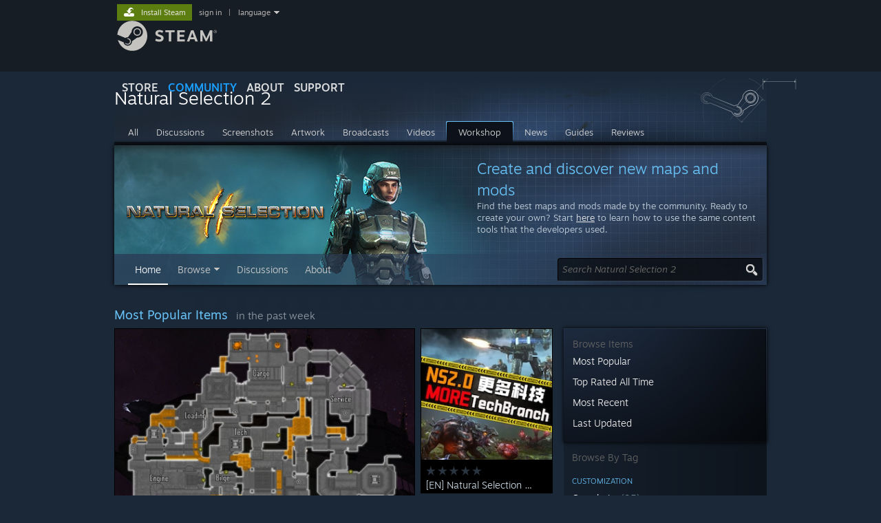

--- FILE ---
content_type: text/html; charset=UTF-8
request_url: https://steamcommunity.com/app/4920/workshop/
body_size: 17679
content:
<!DOCTYPE html>
<html class=" responsive DesktopUI" lang="en"  >
<head>
	<meta http-equiv="Content-Type" content="text/html; charset=UTF-8">
			<meta name="viewport" content="width=device-width,initial-scale=1">
		<meta name="theme-color" content="#171a21">
		<title>Steam Community :: Natural Selection 2</title>
	<link rel="shortcut icon" href="/favicon.ico" type="image/x-icon">

	
	
	<link href="https://community.fastly.steamstatic.com/public/shared/css/motiva_sans.css?v=-yZgCk0Nu7kH&amp;l=english&amp;_cdn=fastly" rel="stylesheet" type="text/css">
<link href="https://community.fastly.steamstatic.com/public/shared/css/buttons.css?v=0Ihq-pAoptBq&amp;l=english&amp;_cdn=fastly" rel="stylesheet" type="text/css">
<link href="https://community.fastly.steamstatic.com/public/shared/css/shared_global.css?v=uKH1RcGNHaGr&amp;l=english&amp;_cdn=fastly" rel="stylesheet" type="text/css">
<link href="https://community.fastly.steamstatic.com/public/css/globalv2.css?v=9RV1KkrS040q&amp;l=english&amp;_cdn=fastly" rel="stylesheet" type="text/css">
<link href="https://community.fastly.steamstatic.com/public/shared/css/apphub.css?v=gxUybzFqFf45&amp;l=english&amp;_cdn=fastly" rel="stylesheet" type="text/css">
<link href="https://community.fastly.steamstatic.com/public/css/skin_1/apphub_home.css?v=ShiugMht2pMs&amp;l=english&amp;_cdn=fastly" rel="stylesheet" type="text/css">
<link href="https://community.fastly.steamstatic.com/public/css/skin_1/apphub_workshop.css?v=9tOoRvMCtQWe&amp;l=english&amp;_cdn=fastly" rel="stylesheet" type="text/css">
<link href="https://community.fastly.steamstatic.com/public/css/skin_1/workshop_hover.css?v=ewjsQjUTNOnm&amp;l=english&amp;_cdn=fastly" rel="stylesheet" type="text/css">
<link href="https://community.fastly.steamstatic.com/public/css/skin_1/workshop_browse_menu.css?v=sX-364X7pv1O&amp;l=english&amp;_cdn=fastly" rel="stylesheet" type="text/css">
<link href="https://community.fastly.steamstatic.com/public/shared/css/motiva_sans.css?v=-yZgCk0Nu7kH&amp;l=english&amp;_cdn=fastly" rel="stylesheet" type="text/css">
<link href="https://community.fastly.steamstatic.com/public/shared/css/shared_responsive.css?v=KWbVpwRCHuVv&amp;l=english&amp;_cdn=fastly" rel="stylesheet" type="text/css">
<link href="https://community.fastly.steamstatic.com/public/shared/css/apphub_images.css?v=MycZFO0quD1j&amp;l=english&amp;_cdn=fastly" rel="stylesheet" type="text/css">
<link href="https://community.fastly.steamstatic.com/public/css/skin_1/header.css?v=EM4kCu67DNda&amp;l=english&amp;_cdn=fastly" rel="stylesheet" type="text/css">
<script type="text/javascript">
	var __PrototypePreserve=[];
	__PrototypePreserve[0] = Array.from;
	__PrototypePreserve[1] = Array.prototype.filter;
	__PrototypePreserve[2] = Array.prototype.flatMap;
	__PrototypePreserve[3] = Array.prototype.find;
	__PrototypePreserve[4] = Array.prototype.some;
	__PrototypePreserve[5] = Function.prototype.bind;
	__PrototypePreserve[6] = HTMLElement.prototype.scrollTo;
</script>
<script type="text/javascript" src="https://community.fastly.steamstatic.com/public/javascript/prototype-1.7.js?v=npJElBnrEO6W&amp;l=english&amp;_cdn=fastly"></script>
<script type="text/javascript">
	Array.from = __PrototypePreserve[0] || Array.from;
	Array.prototype.filter = __PrototypePreserve[1] || Array.prototype.filter;
	Array.prototype.flatMap = __PrototypePreserve[2] || Array.prototype.flatMap;
	Array.prototype.find = __PrototypePreserve[3] || Array.prototype.find;
	Array.prototype.some = __PrototypePreserve[4] || Array.prototype.some;
	Function.prototype.bind = __PrototypePreserve[5] || Function.prototype.bind;
	HTMLElement.prototype.scrollTo = __PrototypePreserve[6] || HTMLElement.prototype.scrollTo;
</script>
<script type="text/javascript">
	var __ScriptaculousPreserve=[];
	__ScriptaculousPreserve[0] = Array.from;
	__ScriptaculousPreserve[1] = Function.prototype.bind;
	__ScriptaculousPreserve[2] = HTMLElement.prototype.scrollTo;
</script>
<script type="text/javascript" src="https://community.fastly.steamstatic.com/public/javascript/scriptaculous/_combined.js?v=pbdAKOcDIgbC&amp;l=english&amp;_cdn=fastly&amp;load=effects,controls,slider,dragdrop"></script>
<script type="text/javascript">
	Array.from = __ScriptaculousPreserve[0] || Array.from;
	Function.prototype.bind = __ScriptaculousPreserve[1] || Function.prototype.bind;
	HTMLElement.prototype.scrollTo = __ScriptaculousPreserve[2] || HTMLElement.prototype.scrollTo;
delete String['__parseStyleElement'];  Prototype.Browser.WebKit = true;</script>
<script type="text/javascript">VALVE_PUBLIC_PATH = "https:\/\/community.fastly.steamstatic.com\/public\/";</script><script type="text/javascript" src="https://community.fastly.steamstatic.com/public/javascript/global.js?v=cMt-H-zOgNUp&amp;l=english&amp;_cdn=fastly"></script>
<script type="text/javascript" src="https://community.fastly.steamstatic.com/public/javascript/jquery-1.11.1.min.js?v=gQHVlrK4-jX-&amp;l=english&amp;_cdn=fastly"></script>
<script type="text/javascript" src="https://community.fastly.steamstatic.com/public/shared/javascript/tooltip.js?v=LZHsOVauqTrm&amp;l=english&amp;_cdn=fastly"></script>
<script type="text/javascript" src="https://community.fastly.steamstatic.com/public/shared/javascript/shared_global.js?v=84qavQoecqcM&amp;l=english&amp;_cdn=fastly"></script>
<script type="text/javascript" src="https://community.fastly.steamstatic.com/public/shared/javascript/auth_refresh.js?v=w6QbwI-5-j2S&amp;l=english&amp;_cdn=fastly"></script>
<script type="text/javascript">Object.seal && [ Object, Array, String, Number ].map( function( builtin ) { Object.seal( builtin.prototype ); } );</script><script type="text/javascript">$J = jQuery.noConflict();
if ( typeof JSON != 'object' || !JSON.stringify || !JSON.parse ) { document.write( "<scr" + "ipt type=\"text\/javascript\" src=\"https:\/\/community.fastly.steamstatic.com\/public\/javascript\/json2.js?v=54NKNglvGTO8&amp;l=english&amp;_cdn=fastly\"><\/script>\n" ); };
</script>
		<script type="text/javascript">
			document.addEventListener('DOMContentLoaded', function(event) {
				SetupTooltips( { tooltipCSSClass: 'community_tooltip'} );
		});
		</script><script type="text/javascript" src="https://community.fastly.steamstatic.com/public/javascript/modalv2.js?v=zBXEuexVQ0FZ&amp;l=english&amp;_cdn=fastly"></script>
<script type="text/javascript" src="https://community.fastly.steamstatic.com/public/javascript/workshop_functions.js?v=A-0TesNIuEGZ&amp;l=english&amp;_cdn=fastly"></script>
<script type="text/javascript" src="https://community.fastly.steamstatic.com/public/javascript/apphub_workshop.js?v=IBjFlAILHAJW&amp;l=english&amp;_cdn=fastly"></script>
<script type="text/javascript" src="https://community.fastly.steamstatic.com/public/shared/javascript/shared_responsive_adapter.js?v=j0eobCNqcadg&amp;l=english&amp;_cdn=fastly"></script>

						<meta name="twitter:card" content="summary_large_image">
					<meta name="Description" content="Natural Selection 2">
			
	<meta name="twitter:site" content="@steam" />

						<meta property="og:title" content="Steam Community :: Natural Selection 2">
					<meta property="twitter:title" content="Steam Community :: Natural Selection 2">
					<meta property="og:type" content="website">
					<meta property="fb:app_id" content="105386699540688">
					<meta property="og:description" content="Natural Selection 2">
					<meta property="twitter:description" content="Natural Selection 2">
			
	
			<link rel="image_src" href="https://community.fastly.steamstatic.com/public/shared/images/responsive/steam_share_image.jpg">
		<meta property="og:image" content="https://community.fastly.steamstatic.com/public/shared/images/responsive/steam_share_image.jpg">
		<meta name="twitter:image" content="https://community.fastly.steamstatic.com/public/shared/images/responsive/steam_share_image.jpg" />
					<meta property="og:image:secure" content="https://community.fastly.steamstatic.com/public/shared/images/responsive/steam_share_image.jpg">
				
	
	
	
	
	</head>
<body class="apphub_blue v6 responsive_page ">


<div class="responsive_page_frame with_header">
						<div role="navigation" class="responsive_page_menu_ctn mainmenu" aria-label="Mobile Menu">
				<div class="responsive_page_menu"  id="responsive_page_menu">
										<div class="mainmenu_contents">
						<div class="mainmenu_contents_items">
															<a class="menuitem" href="https://steamcommunity.com/login/home/?goto=app%2F4920%2Fworkshop%2F">
									Sign in								</a>
															<a class="menuitem supernav" href="https://store.steampowered.com/" data-tooltip-type="selector" data-tooltip-content=".submenu_Store">
				Store			</a>
			<div class="submenu_Store" style="display: none;" data-submenuid="Store">
														<a class="submenuitem" href="https://store.steampowered.com/">
						Home											</a>
														<a class="submenuitem" href="https://store.steampowered.com/explore/">
						Discovery Queue											</a>
														<a class="submenuitem" href="https://steamcommunity.com/my/wishlist/">
						Wishlist											</a>
														<a class="submenuitem" href="https://store.steampowered.com/points/shop/">
						Points Shop											</a>
														<a class="submenuitem" href="https://store.steampowered.com/news/">
						News											</a>
														<a class="submenuitem" href="https://store.steampowered.com/stats/">
						Charts											</a>
							</div>
										<a class="menuitem supernav supernav_active" href="https://steamcommunity.com/" data-tooltip-type="selector" data-tooltip-content=".submenu_Community">
				Community			</a>
			<div class="submenu_Community" style="display: none;" data-submenuid="Community">
														<a class="submenuitem" href="https://steamcommunity.com/">
						Home											</a>
														<a class="submenuitem" href="https://steamcommunity.com/discussions/">
						Discussions											</a>
														<a class="submenuitem" href="https://steamcommunity.com/workshop/">
						Workshop											</a>
														<a class="submenuitem" href="https://steamcommunity.com/market/">
						Market											</a>
														<a class="submenuitem" href="https://steamcommunity.com/?subsection=broadcasts">
						Broadcasts											</a>
							</div>
										<a class="menuitem " href="https://store.steampowered.com/about/">
				About			</a>
										<a class="menuitem " href="https://help.steampowered.com/en/">
				Support			</a>
			
							<div class="minor_menu_items">
																								<div class="menuitem change_language_action">
									Change language								</div>
																																	<a class="menuitem" href="https://store.steampowered.com/mobile" target="_blank" rel="noreferrer">Get the Steam Mobile App</a>
																									<div class="menuitem" role="link" onclick="Responsive_RequestDesktopView();">
										View desktop website									</div>
															</div>
						</div>
						<div class="mainmenu_footer_spacer  "></div>
						<div class="mainmenu_footer">
															<div class="mainmenu_footer_logo"><img src="https://community.fastly.steamstatic.com/public/shared/images/responsive/footerLogo_valve_new.png"></div>
								© Valve Corporation. All rights reserved. All trademarks are property of their respective owners in the US and other countries.								<span class="mainmenu_valve_links">
									<a href="https://store.steampowered.com/privacy_agreement/" target="_blank">Privacy Policy</a>
									&nbsp;| &nbsp;<a href="http://www.valvesoftware.com/legal.htm" target="_blank">Legal</a>
									&nbsp;| &nbsp;<a href="https://help.steampowered.com/faqs/view/10BB-D27A-6378-4436" target="_blank">Accessibility</a>
									&nbsp;| &nbsp;<a href="https://store.steampowered.com/subscriber_agreement/" target="_blank">Steam Subscriber Agreement</a>
									&nbsp;| &nbsp;<a href="https://store.steampowered.com/steam_refunds/" target="_blank">Refunds</a>
									&nbsp;| &nbsp;<a href="https://store.steampowered.com/account/cookiepreferences/" target="_blank">Cookies</a>
								</span>
													</div>
					</div>
									</div>
			</div>
		
		<div class="responsive_local_menu_tab"></div>

		<div class="responsive_page_menu_ctn localmenu">
			<div class="responsive_page_menu"  id="responsive_page_local_menu" data-panel="{&quot;onOptionsActionDescription&quot;:&quot;#filter_toggle&quot;,&quot;onOptionsButton&quot;:&quot;Responsive_ToggleLocalMenu()&quot;,&quot;onCancelButton&quot;:&quot;Responsive_ToggleLocalMenu()&quot;}">
				<div class="localmenu_content" data-panel="{&quot;maintainY&quot;:true,&quot;bFocusRingRoot&quot;:true,&quot;flow-children&quot;:&quot;column&quot;}">
				</div>
			</div>
		</div>



					<div class="responsive_header">
				<div class="responsive_header_content">
					<div id="responsive_menu_logo">
						<img src="https://community.fastly.steamstatic.com/public/shared/images/responsive/header_menu_hamburger.png" height="100%">
											</div>
					<div class="responsive_header_logo">
						<a href="https://store.steampowered.com/">
															<img src="https://community.fastly.steamstatic.com/public/shared/images/responsive/header_logo.png" height="36" border="0" alt="STEAM">
													</a>
					</div>
									</div>
			</div>
		
		<div class="responsive_page_content_overlay">

		</div>

		<div class="responsive_fixonscroll_ctn nonresponsive_hidden ">
		</div>
	
	<div class="responsive_page_content">

		<div role="banner" id="global_header" data-panel="{&quot;flow-children&quot;:&quot;row&quot;}">
	<div class="content">
		<div class="logo">
			<span id="logo_holder">
									<a href="https://store.steampowered.com/" aria-label="Link to the Steam Homepage">
						<img src="https://community.fastly.steamstatic.com/public/shared/images/header/logo_steam.svg?t=962016" width="176" height="44" alt="Link to the Steam Homepage">
					</a>
							</span>
		</div>

			<div role="navigation" class="supernav_container" aria-label="Global Menu">
								<a class="menuitem supernav" href="https://store.steampowered.com/" data-tooltip-type="selector" data-tooltip-content=".submenu_Store">
				STORE			</a>
			<div class="submenu_Store" style="display: none;" data-submenuid="Store">
														<a class="submenuitem" href="https://store.steampowered.com/">
						Home											</a>
														<a class="submenuitem" href="https://store.steampowered.com/explore/">
						Discovery Queue											</a>
														<a class="submenuitem" href="https://steamcommunity.com/my/wishlist/">
						Wishlist											</a>
														<a class="submenuitem" href="https://store.steampowered.com/points/shop/">
						Points Shop											</a>
														<a class="submenuitem" href="https://store.steampowered.com/news/">
						News											</a>
														<a class="submenuitem" href="https://store.steampowered.com/stats/">
						Charts											</a>
							</div>
										<a class="menuitem supernav supernav_active" href="https://steamcommunity.com/" data-tooltip-type="selector" data-tooltip-content=".submenu_Community">
				COMMUNITY			</a>
			<div class="submenu_Community" style="display: none;" data-submenuid="Community">
														<a class="submenuitem" href="https://steamcommunity.com/">
						Home											</a>
														<a class="submenuitem" href="https://steamcommunity.com/discussions/">
						Discussions											</a>
														<a class="submenuitem" href="https://steamcommunity.com/workshop/">
						Workshop											</a>
														<a class="submenuitem" href="https://steamcommunity.com/market/">
						Market											</a>
														<a class="submenuitem" href="https://steamcommunity.com/?subsection=broadcasts">
						Broadcasts											</a>
							</div>
										<a class="menuitem " href="https://store.steampowered.com/about/">
				About			</a>
										<a class="menuitem " href="https://help.steampowered.com/en/">
				SUPPORT			</a>
				</div>
	<script type="text/javascript">
		jQuery(function($) {
			$('#global_header .supernav').v_tooltip({'location':'bottom', 'destroyWhenDone': false, 'tooltipClass': 'supernav_content', 'offsetY':-6, 'offsetX': 1, 'horizontalSnap': 4, 'tooltipParent': '#global_header .supernav_container', 'correctForScreenSize': false});
		});
	</script>

		<div id="global_actions">
			<div role="navigation" id="global_action_menu" aria-label="Account Menu">
									<a class="header_installsteam_btn header_installsteam_btn_green" href="https://store.steampowered.com/about/">
						<div class="header_installsteam_btn_content">
							Install Steam						</div>
					</a>
				
				
									<a class="global_action_link" href="https://steamcommunity.com/login/home/?goto=app%2F4920%2Fworkshop%2F">sign in</a>
											&nbsp;|&nbsp;
						<span class="pulldown global_action_link" id="language_pulldown" onclick="ShowMenu( this, 'language_dropdown', 'right' );">language</span>
						<div class="popup_block_new" id="language_dropdown" style="display: none;">
							<div class="popup_body popup_menu">
																																					<a class="popup_menu_item tight" href="?l=schinese" onclick="ChangeLanguage( 'schinese' ); return false;">简体中文 (Simplified Chinese)</a>
																													<a class="popup_menu_item tight" href="?l=tchinese" onclick="ChangeLanguage( 'tchinese' ); return false;">繁體中文 (Traditional Chinese)</a>
																													<a class="popup_menu_item tight" href="?l=japanese" onclick="ChangeLanguage( 'japanese' ); return false;">日本語 (Japanese)</a>
																													<a class="popup_menu_item tight" href="?l=koreana" onclick="ChangeLanguage( 'koreana' ); return false;">한국어 (Korean)</a>
																													<a class="popup_menu_item tight" href="?l=thai" onclick="ChangeLanguage( 'thai' ); return false;">ไทย (Thai)</a>
																													<a class="popup_menu_item tight" href="?l=bulgarian" onclick="ChangeLanguage( 'bulgarian' ); return false;">Български (Bulgarian)</a>
																													<a class="popup_menu_item tight" href="?l=czech" onclick="ChangeLanguage( 'czech' ); return false;">Čeština (Czech)</a>
																													<a class="popup_menu_item tight" href="?l=danish" onclick="ChangeLanguage( 'danish' ); return false;">Dansk (Danish)</a>
																													<a class="popup_menu_item tight" href="?l=german" onclick="ChangeLanguage( 'german' ); return false;">Deutsch (German)</a>
																																							<a class="popup_menu_item tight" href="?l=spanish" onclick="ChangeLanguage( 'spanish' ); return false;">Español - España (Spanish - Spain)</a>
																													<a class="popup_menu_item tight" href="?l=latam" onclick="ChangeLanguage( 'latam' ); return false;">Español - Latinoamérica (Spanish - Latin America)</a>
																													<a class="popup_menu_item tight" href="?l=greek" onclick="ChangeLanguage( 'greek' ); return false;">Ελληνικά (Greek)</a>
																													<a class="popup_menu_item tight" href="?l=french" onclick="ChangeLanguage( 'french' ); return false;">Français (French)</a>
																													<a class="popup_menu_item tight" href="?l=italian" onclick="ChangeLanguage( 'italian' ); return false;">Italiano (Italian)</a>
																													<a class="popup_menu_item tight" href="?l=indonesian" onclick="ChangeLanguage( 'indonesian' ); return false;">Bahasa Indonesia (Indonesian)</a>
																													<a class="popup_menu_item tight" href="?l=hungarian" onclick="ChangeLanguage( 'hungarian' ); return false;">Magyar (Hungarian)</a>
																													<a class="popup_menu_item tight" href="?l=dutch" onclick="ChangeLanguage( 'dutch' ); return false;">Nederlands (Dutch)</a>
																													<a class="popup_menu_item tight" href="?l=norwegian" onclick="ChangeLanguage( 'norwegian' ); return false;">Norsk (Norwegian)</a>
																													<a class="popup_menu_item tight" href="?l=polish" onclick="ChangeLanguage( 'polish' ); return false;">Polski (Polish)</a>
																													<a class="popup_menu_item tight" href="?l=portuguese" onclick="ChangeLanguage( 'portuguese' ); return false;">Português (Portuguese - Portugal)</a>
																													<a class="popup_menu_item tight" href="?l=brazilian" onclick="ChangeLanguage( 'brazilian' ); return false;">Português - Brasil (Portuguese - Brazil)</a>
																													<a class="popup_menu_item tight" href="?l=romanian" onclick="ChangeLanguage( 'romanian' ); return false;">Română (Romanian)</a>
																													<a class="popup_menu_item tight" href="?l=russian" onclick="ChangeLanguage( 'russian' ); return false;">Русский (Russian)</a>
																													<a class="popup_menu_item tight" href="?l=finnish" onclick="ChangeLanguage( 'finnish' ); return false;">Suomi (Finnish)</a>
																													<a class="popup_menu_item tight" href="?l=swedish" onclick="ChangeLanguage( 'swedish' ); return false;">Svenska (Swedish)</a>
																													<a class="popup_menu_item tight" href="?l=turkish" onclick="ChangeLanguage( 'turkish' ); return false;">Türkçe (Turkish)</a>
																													<a class="popup_menu_item tight" href="?l=vietnamese" onclick="ChangeLanguage( 'vietnamese' ); return false;">Tiếng Việt (Vietnamese)</a>
																													<a class="popup_menu_item tight" href="?l=ukrainian" onclick="ChangeLanguage( 'ukrainian' ); return false;">Українська (Ukrainian)</a>
																									<a class="popup_menu_item tight" href="https://www.valvesoftware.com/en/contact?contact-person=Translation%20Team%20Feedback" target="_blank">Report a translation problem</a>
							</div>
						</div>
												</div>
					</div>
			</div>
</div>
<script type="text/javascript">
	g_sessionID = "6ef41bdb2a5d4618ceb241a0";
	g_steamID = false;
	g_strLanguage = "english";
	g_SNR = '2_9_100013_';
	g_bAllowAppImpressions = true;
		g_ContentDescriptorPreferences = [1,3,4];

	

	// We always want to have the timezone cookie set for PHP to use
	setTimezoneCookies();

	$J( function() {

		InitMiniprofileHovers(( 'https%3A%2F%2Fsteamcommunity.com' ));
		InitEmoticonHovers();
		ApplyAdultContentPreferences();
	});

	$J( function() { InitEconomyHovers( "https:\/\/community.fastly.steamstatic.com\/public\/css\/skin_1\/economy.css?v=rbw2FTiaLS06&l=english&_cdn=fastly", "https:\/\/community.fastly.steamstatic.com\/public\/javascript\/economy_common.js?v=3TZBCEPvtfTo&l=english&_cdn=fastly", "https:\/\/community.fastly.steamstatic.com\/public\/javascript\/economy.js?v=55iGPfqTxuQB&l=english&_cdn=fastly" );});</script>
<div id="application_config" style="display: none;"  data-config="{&quot;EUNIVERSE&quot;:1,&quot;WEB_UNIVERSE&quot;:&quot;public&quot;,&quot;LANGUAGE&quot;:&quot;english&quot;,&quot;COUNTRY&quot;:&quot;US&quot;,&quot;MEDIA_CDN_COMMUNITY_URL&quot;:&quot;https:\/\/cdn.fastly.steamstatic.com\/steamcommunity\/public\/&quot;,&quot;MEDIA_CDN_URL&quot;:&quot;https:\/\/cdn.fastly.steamstatic.com\/&quot;,&quot;VIDEO_CDN_URL&quot;:&quot;https:\/\/video.fastly.steamstatic.com\/&quot;,&quot;COMMUNITY_CDN_URL&quot;:&quot;https:\/\/community.fastly.steamstatic.com\/&quot;,&quot;COMMUNITY_CDN_ASSET_URL&quot;:&quot;https:\/\/cdn.fastly.steamstatic.com\/steamcommunity\/public\/assets\/&quot;,&quot;STORE_CDN_URL&quot;:&quot;https:\/\/store.fastly.steamstatic.com\/&quot;,&quot;PUBLIC_SHARED_URL&quot;:&quot;https:\/\/community.fastly.steamstatic.com\/public\/shared\/&quot;,&quot;COMMUNITY_BASE_URL&quot;:&quot;https:\/\/steamcommunity.com\/&quot;,&quot;CHAT_BASE_URL&quot;:&quot;https:\/\/steamcommunity.com\/&quot;,&quot;STORE_BASE_URL&quot;:&quot;https:\/\/store.steampowered.com\/&quot;,&quot;STORE_CHECKOUT_BASE_URL&quot;:&quot;https:\/\/checkout.steampowered.com\/&quot;,&quot;IMG_URL&quot;:&quot;https:\/\/community.fastly.steamstatic.com\/public\/images\/&quot;,&quot;STEAMTV_BASE_URL&quot;:&quot;https:\/\/steam.tv\/&quot;,&quot;HELP_BASE_URL&quot;:&quot;https:\/\/help.steampowered.com\/&quot;,&quot;PARTNER_BASE_URL&quot;:&quot;https:\/\/partner.steamgames.com\/&quot;,&quot;STATS_BASE_URL&quot;:&quot;https:\/\/partner.steampowered.com\/&quot;,&quot;INTERNAL_STATS_BASE_URL&quot;:&quot;https:\/\/steamstats.valve.org\/&quot;,&quot;IN_CLIENT&quot;:false,&quot;USE_POPUPS&quot;:false,&quot;STORE_ICON_BASE_URL&quot;:&quot;https:\/\/shared.fastly.steamstatic.com\/store_item_assets\/steam\/apps\/&quot;,&quot;STORE_ITEM_BASE_URL&quot;:&quot;https:\/\/shared.fastly.steamstatic.com\/store_item_assets\/&quot;,&quot;WEBAPI_BASE_URL&quot;:&quot;https:\/\/api.steampowered.com\/&quot;,&quot;TOKEN_URL&quot;:&quot;https:\/\/steamcommunity.com\/chat\/clientjstoken&quot;,&quot;BUILD_TIMESTAMP&quot;:1768423651,&quot;PAGE_TIMESTAMP&quot;:1768819278,&quot;IN_TENFOOT&quot;:false,&quot;IN_GAMEPADUI&quot;:false,&quot;IN_CHROMEOS&quot;:false,&quot;IN_MOBILE_WEBVIEW&quot;:false,&quot;PLATFORM&quot;:&quot;macos&quot;,&quot;BASE_URL_STORE_CDN_ASSETS&quot;:&quot;https:\/\/cdn.fastly.steamstatic.com\/store\/&quot;,&quot;EREALM&quot;:1,&quot;LOGIN_BASE_URL&quot;:&quot;https:\/\/login.steampowered.com\/&quot;,&quot;AVATAR_BASE_URL&quot;:&quot;https:\/\/avatars.fastly.steamstatic.com\/&quot;,&quot;FROM_WEB&quot;:true,&quot;WEBSITE_ID&quot;:&quot;Community&quot;,&quot;BASE_URL_SHARED_CDN&quot;:&quot;https:\/\/shared.fastly.steamstatic.com\/&quot;,&quot;CLAN_CDN_ASSET_URL&quot;:&quot;https:\/\/clan.fastly.steamstatic.com\/&quot;,&quot;COMMUNITY_ASSETS_BASE_URL&quot;:&quot;https:\/\/shared.fastly.steamstatic.com\/community_assets\/&quot;,&quot;SNR&quot;:&quot;2_9_100013_&quot;}" data-userinfo="{&quot;logged_in&quot;:false,&quot;country_code&quot;:&quot;US&quot;,&quot;excluded_content_descriptors&quot;:[1,3,4]}" data-community="{&quot;CLANSTEAMID&quot;:&quot;103582791431778334&quot;,&quot;CLANACCOUNTID&quot;:2256926,&quot;APPID&quot;:4920,&quot;VANITY_ID&quot;:&quot;ns2&quot;,&quot;IS_CREATOR_HOME&quot;:0,&quot;IS_CURATOR&quot;:false,&quot;IS_OGG&quot;:true,&quot;CAN_UPLOAD_IMAGES&quot;:null,&quot;IS_VALVE_GROUP&quot;:false,&quot;IS_ALLOWED_SC&quot;:false}" data-loyaltystore="{&quot;webapi_token&quot;:&quot;&quot;}" data-steam_notifications="null"></div><link href="https://community.fastly.steamstatic.com/public/css/applications/community/main.css?v=L9FHPSrgDNRX&amp;l=english&amp;_cdn=fastly" rel="stylesheet" type="text/css">
<script type="text/javascript" src="https://community.fastly.steamstatic.com/public/javascript/applications/community/manifest.js?v=nbKNVX6KpsXN&amp;l=english&amp;_cdn=fastly"></script>
<script type="text/javascript" src="https://community.fastly.steamstatic.com/public/javascript/applications/community/libraries~b28b7af69.js?v=otJTfeJA4u84&amp;l=english&amp;_cdn=fastly"></script>
<script type="text/javascript" src="https://community.fastly.steamstatic.com/public/javascript/applications/community/main.js?v=5jnmxmwR7F0r&amp;l=english&amp;_cdn=fastly"></script>
	<div id="application_root"></div>

		<div role="main" class="responsive_page_template_content" id="responsive_page_template_content" data-panel="{&quot;autoFocus&quot;:true}" >

			<script>

	$J( function() {
		// hovers
		var bLoggedIn = 0;
		var rgPublishedFileDetails = {"75943673":{"id":"75943673","title":"ns2_turtle","description":"A small turtle shaped vessel for deep space exploration into the toughest realms of the unknown worlds. -A total of 5 Tech-points and 8 Resource-points. -Two Cross Spawns. -NSL performance (no sounds, no particles, minimum lights) -modid 486cef9 Map develo...","user_subscribed":false,"user_favorited":false,"played":false,"appid":4920,"voted_up":false},"3632853080":{"id":"3632853080","title":"[EN] Natural Selection 2.0","description":"| What is this - Natural Selection 2.0 - Aimed 12v12 and further - Extension for original ns2 gamemode - Takes to bring more fun to the game. | What it includes - A bunch of gameplay tweaks. - A lot techs added. For Both Teams - Res kill grants pRes - Over...","user_subscribed":false,"user_favorited":false,"played":false,"appid":4920,"voted_up":false},"2546876200":{"id":"2546876200","title":"Disabled  Only Commandstation","description":"Custom CommandChair panel display saying \u00ab disabled parking only \u00bb because that\u2019s what a CommandChair is. This mode includes a custom display panel for each of these CommandChair models: -Vanilla -Sandstorm -Forge -Kodiak -Tundra","user_subscribed":false,"user_favorited":false,"played":false,"appid":4920,"voted_up":false},"3397710344":{"id":"3397710344","title":"Bishop - Bot Mod","description":"v1.5.5 - They're comin' out of the goddamn walls! Bishop - Bot Mod Bishop is an overhaul to bots that attempts to increase the challenge they provide to players. It also serves as an attempt to preserve this dying title's longevity. Not all maps support ve...","user_subscribed":false,"user_favorited":false,"played":false,"appid":4920,"voted_up":false},"118315718":{"id":"118315718","title":"Organic Alien Overhaul","description":"This is a complete Alien Texture Overhaul. Vers.: 1.1 allready implemented: Buildings: - Alien Infestation (improved) - Cysts (finished) - Harvester (finished) - Hive (wip) - Egg (allmost finished) - Whip (finished) - Clog (wip) Charackters: - Skulk (finis...","user_subscribed":false,"user_favorited":false,"played":false,"appid":4920,"voted_up":false},"3492045555":{"id":"3492045555","title":"Easy Auto Join (Multi Server)","description":"Easy Auto Join - Smart Multi-Server Queue Manager Key Features: \u2022 Multi-Server Monitoring - Select up to 10 preferred servers simultaneously \u2022 Fast Refresh - Checks for slots every 500ms \u2022 Smart Reserved Slot Detection - Accounts for reserved slots on Diam","user_subscribed":false,"user_favorited":false,"played":false,"appid":4920,"voted_up":false},"3530134737":{"id":"3530134737","title":"ns2_metal","description":"ns2_metal - A remake of classic natural selection map (ns_metal by quazilin). &quot;For those of us out there still out there playing this game&quot; ***Summary*** This is my first 'released' map which started as a bsp to level import of the original ns_metal where ...","user_subscribed":false,"user_favorited":false,"played":false,"appid":4920,"voted_up":false},"3558697165":{"id":"3558697165","title":"Main Menu Hotfix","description":"Resolves the following main menu issues: - Removes crashed servers from the community server list - Display steam news in main menu instead of no longer available uwe website news","user_subscribed":false,"user_favorited":false,"played":false,"appid":4920,"voted_up":false},"3426836832":{"id":"3426836832","title":"Blast to the Past","description":"mod id 3426836832 This is Blast to the Past (B2TP) A vanilla-flavored Natural Selection 2 mod aimed balancing the game 6v6 to 8v8 conditions, the original intended size of public play of ns2, back to the time where 8v8 servers were commonplace. While stats...","user_subscribed":false,"user_favorited":false,"played":false,"appid":4920,"voted_up":false},"3607312901":{"id":"3607312901","title":"Joshua-Boo-Boos BIHC","description":"At the infamous battle of Sanji Kharaa lifeforms defeated most Frontiersmen leaving only few alive. Those few owe their lives to this weapon. The Brazier Industries Heavy Cannon is the pinnacle of hand-held Frontiersmen weaponry. Capable of discharging 125...","user_subscribed":false,"user_favorited":false,"played":false,"appid":4920,"voted_up":false},"3622480140":{"id":"3622480140","title":"Joshua-Boo-Boos Double-Barrel Shotgun Pistol (DBSP)","description":"The Brazier Industries Double-Barrel Shotgun Pistol. A sidearm favoured by Frontiersmen personnel who require extra firepower in close quarters combat but would prefer not to wield the heavy shotgun. A marine fighting against the alien threat once said: &quot;I...","user_subscribed":false,"user_favorited":false,"played":false,"appid":4920,"voted_up":false},"3636590974":{"id":"3636590974","title":"Defense Fixes Mod","description":"This mod uses code that does not belong to me but I could not easily find a standalone mod that provides these fixes. All credit goes to the original owner. This is to be used for Defense to allow for lots more sentries to be built per room and also provid...","user_subscribed":false,"user_favorited":false,"played":false,"appid":4920,"voted_up":false},"3623094254":{"id":"3623094254","title":"H3 Magenta","description":"H3 Magenta","user_subscribed":false,"user_favorited":false,"played":false,"appid":4920,"voted_up":false},"3615755055":{"id":"3615755055","title":"Joshua-Boo-Boos Sword","description":"The Brazier Industries Chainsword. After Sanji it was reported by surviving Special Forces BIHC minigun operators that a melee weapon was required to ensure CQB survival against Kharaa lifeforms who got too close. Alterra responded swiftly. Deal extra blee...","user_subscribed":false,"user_favorited":false,"played":false,"appid":4920,"voted_up":false},"2029564025":{"id":"2029564025","title":"Meteru Fixes","description":"modid: 78F8B079 Attempt to fix some bugs Github repository: https:\/\/github.com\/ailmanki\/ns2_meterufixes Preview image is from https:\/\/www.nasa.gov\/image-feature\/astronauts-complete-2nd-phase-to-repair-alpha-magnetic-spectrometer ","user_subscribed":false,"user_favorited":false,"played":false,"appid":4920,"voted_up":false},"2718528204":{"id":"2718528204","title":"Match Play Balance Client","description":"Just for changelog to be available at main menu","user_subscribed":false,"user_favorited":false,"played":false,"appid":4920,"voted_up":false},"2899635443":{"id":"2899635443","title":"NSL Badges","description":"This mod is for updating the NSL tournament victors.","user_subscribed":false,"user_favorited":false,"played":false,"appid":4920,"voted_up":false},"3077854470":{"id":"3077854470","title":"Matched Play Hotfix","description":"Post-344 Matched Play changes","user_subscribed":false,"user_favorited":false,"played":false,"appid":4920,"voted_up":false},"2651927893":{"id":"2651927893","title":"Matched Play Balance","description":"Balance changes for Matched Play AND Live, some changes are only for matched play.","user_subscribed":false,"user_favorited":false,"played":false,"appid":4920,"voted_up":false},"1111603278":{"id":"1111603278","title":"UWE Extension","description":"Official Extension of Unknown Worlds Entertainment We use this extension to publish hotfixes and minor changes directly to all clients between normal updates. For further details please join our discord server","user_subscribed":false,"user_favorited":false,"played":false,"appid":4920,"voted_up":false},"102397354":{"id":"102397354","title":"Combat Pistol 'Spitfire' Commando","description":"As requested, the black version of the Spitfire. Skin by SiniStarR ver. 1.0 If you have any problems let me know!","user_subscribed":false,"user_favorited":false,"played":false,"appid":4920,"voted_up":false},"110330521":{"id":"110330521","title":"Red Eclipse Rifle","description":"The long awaited Red Eclipse Rifle is out, first I'd like to apologize to all of you who have been waiting for this, this was one of the hardest things I've had to do cause the file was really screwed up, but I'm glad I got it done, hope you guys like it. ...","user_subscribed":false,"user_favorited":false,"played":false,"appid":4920,"voted_up":false},"3649405624":{"id":"3649405624","title":"Electric Resource Tower","description":"Adds an electric shock effect when aliens bite a marine resource tower. When aliens attack marine resource towers, they receive an electrical discharge that damages them and pushes them away. Requires the Community Balance Mod as dependency: https:\/\/steamc...","user_subscribed":false,"user_favorited":false,"played":false,"appid":4920,"voted_up":false},"3648613274":{"id":"3648613274","title":"Joshua-Boo-Boos Custom Ranking System","description":"Custom ranking system for Natural Selection 2 that allows server administrators to manage player tiers and rankings through JSON files. Displays custom ranks on the scoreboard and provides admin commands for rank management. Requires Shine Admin Mod to be ...","user_subscribed":false,"user_favorited":false,"played":false,"appid":4920,"voted_up":false},"3648337894":{"id":"3648337894","title":"Duplex PG","description":"Duplex Phase Gate This mod enhances Marine Phase Gates by adding directional teleportation. Entering a Phase Gate from the front side will teleport you forward through the Phase Gate network, following the order defined by the Commander. Entering a Phase G...","user_subscribed":false,"user_favorited":false,"played":false,"appid":4920,"voted_up":false},"3648319966":{"id":"3648319966","title":"H dot test","description":"H dot test","user_subscribed":false,"user_favorited":false,"played":false,"appid":4920,"voted_up":false},"3647753564":{"id":"3647753564","title":"Joshua-Boo-Boos Game Mode Changer","description":"This mod is still under development.","user_subscribed":false,"user_favorited":false,"played":false,"appid":4920,"voted_up":false},"3644026564":{"id":"3644026564","title":"[CN] Prototype Labs Researching","description":"Prototype Labs Researching","user_subscribed":false,"user_favorited":false,"played":false,"appid":4920,"voted_up":false},"3642171702":{"id":"3642171702","title":"CBM [Lama Fork]","description":"CBM ","user_subscribed":false,"user_favorited":false,"played":false,"appid":4920,"voted_up":false},"3641569852":{"id":"3641569852","title":"Ai Guidance","description":"AI Objective Guide Toggle on\/off - Show Hints A lightweight, client-side \u201ctraining assistant\u201d that uses the built-in objective banner to tell you what to do right now. Prompts are context-sensitive, rate-limited for performance, and prioritize real NS2 fun","user_subscribed":false,"user_favorited":false,"played":false,"appid":4920,"voted_up":false}};
		var strSelector = '[data-ds-publishedfileid]';
		var links = $J(strSelector);
		links.each( function( index, elem ) {
			elem = $J( elem );
			var publishedFileID = elem.data( 'dsPublishedfileid' );
			var itemData = rgPublishedFileDetails[publishedFileID];
			elem.hover(
				function( event ) { SharedFileHover( $( this ) , null, itemData['id'], bLoggedIn, itemData ); },
				function( event ) { HideWorkshopItemHover( $( this ), event ); }
			);
		} );

		// tags
		var tagInputs = $J( '[name^=requiredtags]' );
		tagInputs.each( function( index, elem ) {
			elem = $J( elem).change( function() {
				if ( elem.val() != '-1' )
				{
					top.location.href = 'https://steamcommunity.com/workshop/browse/?appid=4920&requiredtags[]=' + elem.val();
				}
			} );
		} );

		// slideshow
		var rgSlideshowImageURLs = {};
		var strSelector = '[data-ds-publishedfileidforslideshow]';
		links = $J(strSelector);
		links.each( function( index, elem ) {
			elem = $J( elem );
			var publishedfileid = elem.data( 'dsPublishedfileidforslideshow' );
			if (  elem.data( 'dsSlideshowimage' ) != "undefined" )
			{
				rgSlideshowImageURLs[ "slideshow_item_" + publishedfileid ] = { 'imageID' : 'slideshow_item_image_' + publishedfileid, 'imageURL' : elem.data( 'dsSlideshowimage' ) };
			}
		} );

		if ( links.length != 0 )
		{
			new CSlideShow( $J( "#slideshow_container" ), $J( "#slideshow_items_container" ), { 'itemClass' : 'slideshow_item', 'rgSlideshowImageURLs' : rgSlideshowImageURLs, 'slider' : $J('#slideshow_control'), 'scrollLeftBtn' : $J("#slider_previous"), 'scrollRightBtn' : $J("#slider_next") } );
			if ( links.length <= 1 )
			{
				$J( '#slider_container').hide();
			}
		}
	} );

	function PromptForLogin()
	{
				var dialog = ShowConfirmDialog( 'Please Sign-In', 'You need to sign in or create an account before voting on any items.', 'Sign In', 'Cancel', 'Create an Account' );
		dialog.done( function( action ) {
			if ( action == 'SECONDARY' )
			{
				top.location.href = "https:\/\/store.steampowered.com\/join";
			}
			else
			{
				top.location.href = "https:\/\/steamcommunity.com\/login\/home\/?goto=app%2F4920%2Fworkshop%2F";
			}
		} );
	}
</script>

<!-- main content -->
<div class="apphub_background" style="">

	<div class="apphub_HomeHeader">
		

<div class="apphub_HomeHeaderContent">


	<script lang="js">
		const g_bIsAppHubModerator = 0;
	</script>

	
	
	<div class="apphub_HeaderTop workshop">
		<div class="apphub_OtherSiteInfo responsive_hidden">
							<div class="apphub_WorkshopPistonHolder">
					<div class="apphub_WorkshopPiston"></div>
				</div>
				
					</div>
		<div class="apphub_AppDetails">
			<div class="apphub_AppIcon"><img src="https://cdn.fastly.steamstatic.com/steamcommunity/public/images/apps/4920/6c2af07776e2042ee63bc3b6aeda129b88939829.jpg"><div class="overlay"></div></div>
			<div class="apphub_AppName ellipsis">Natural Selection 2</div>
		</div>
		<div style="clear: both"></div>

		
				<div data-panel="{&quot;maintainX&quot;:true,&quot;bFocusRingRoot&quot;:true,&quot;flow-children&quot;:&quot;row&quot;}" class="apphub_sectionTabs responsive_hidden">
				
	<a href="https://steamcommunity.com/app/4920" class="apphub_sectionTab  "><span>All</span></a>
		
	<a href="https://steamcommunity.com/app/4920/discussions/" class="apphub_sectionTab  "><span>Discussions</span></a>
		
	<a href="https://steamcommunity.com/app/4920/screenshots/" class="apphub_sectionTab  "><span>Screenshots</span></a>
		
	<a href="https://steamcommunity.com/app/4920/images/" class="apphub_sectionTab  "><span>Artwork</span></a>
		
	<a href="https://steamcommunity.com/app/4920/broadcasts/" class="apphub_sectionTab  "><span>Broadcasts</span></a>
		
	<a href="https://steamcommunity.com/app/4920/videos/" class="apphub_sectionTab  "><span>Videos</span></a>
		
	<a href="https://steamcommunity.com/app/4920/workshop/" class="apphub_sectionTab active "><span>Workshop</span></a>
		
	<a href="https://steamcommunity.com/app/4920/allnews/" class="apphub_sectionTab  "><span>News</span></a>
		
	<a href="https://steamcommunity.com/app/4920/guides/" class="apphub_sectionTab  "><span>Guides</span></a>
		
	<a href="https://steamcommunity.com/app/4920/reviews/" class="apphub_sectionTab  "><span>Reviews</span></a>
				<div style="clear: left"></div>
		</div>

		<div class="nonresponsive_hidden responsive_tab_ctn sharedfiles_responsive_tab">
			<div class="responsive_tab_control">
				<div class="responsive_tab_control_inner">
										<select class="responsive_tab_select" id="responsive_tab_select696e0a4f00580">
													<option value="https://steamcommunity.com/app/4920" >
								All							</option>
													<option value="https://steamcommunity.com/app/4920/discussions/" >
								Discussions							</option>
													<option value="https://steamcommunity.com/app/4920/screenshots/" >
								Screenshots							</option>
													<option value="https://steamcommunity.com/app/4920/images/" >
								Artwork							</option>
													<option value="https://steamcommunity.com/app/4920/broadcasts/" >
								Broadcasts							</option>
													<option value="https://steamcommunity.com/app/4920/videos/" >
								Videos							</option>
													<option value="https://steamcommunity.com/app/4920/workshop/" selected>
								Workshop							</option>
													<option value="https://steamcommunity.com/app/4920/allnews/" >
								News							</option>
													<option value="https://steamcommunity.com/app/4920/guides/" >
								Guides							</option>
													<option value="https://steamcommunity.com/app/4920/reviews/" >
								Reviews							</option>
											</select>
				</div>
			</div>
		</div>
	</div>
	<div class="responsive_tab_baseline nonresponsive_hidden"></div>
	<div class="apphub_sectionTabsHR responsive_hidden"></div>


	<!-- these elements are used to populate the local menu on responsive pages -->
	<div style="display: none;">
		<div class="responsive_local_menu apphub_responsive_menu">
			<h3 class="ellipsis apphub_responsive_menu_title">Natural Selection 2</h3>
			<div class="apphub_ResponsiveMenuCtn">
											</div>
													<div class="localmenu_subarea">
					<div class="subheader">
						View Stats:
					</div>
											<div class="apphub_ResponsiveMenuItem" >
							<a href="https://steamcommunity.com/stats/NaturalSelection2/achievements/">Global Achievements</a>
						</div>
									</div>
					</div>
	</div>
	<!-- end responsive menu -->

	
</div>

	<div class="apphub_HeaderBottomBG_ctn">
		<div class="apphub_HeaderBottomBG_blur"></div><div class="apphub_HeaderBottomBG"  ></div>
	</div>
		<div style="position: relative">
			<div class="workshop_header" style="background-image:url('https://cdn.fastly.steamstatic.com/steamcommunity/public/images/apps/4920/f9eb957b9ef57059b02914a4961dcf139c2e5caa.jpg');">
				<div class="browseAppDetails">
					<div class="customBrowseDescContainer appid_4920">
						<a data-panel="{&quot;focusable&quot;:false}" class="customBrowseLink" href="https://steamcommunity.com/app/4920/workshop/"></a>
						<div class="customBrowseDesc responsive_local_menu">
							<div class="customBrowseTitle">Create and discover new maps and mods</div>
							<div class="customBrowseText">Find the best maps and mods made by the community. Ready to create your own? Start <a href="http://www.unknownworlds.com/ns2/wiki/index.php/Modding">here</a> to learn how to use the same content tools that the developers used.</div>
						</div>
					</div>
				</div>
				<div data-panel="{&quot;flow-children&quot;:&quot;row&quot;}" class="workshop_browse_menu_area">


		<div class="workshop_browse_tab active">
		<a href="https://steamcommunity.com/app/4920/workshop/">Home</a>
	</div>
	<div class="workshop_browse_tab drop ">
		<a data-panel="{&quot;focusable&quot;:true,&quot;clickOnActivate&quot;:true}" role="button" class="dropdown"
		   data-dropdown-html="
																					&lt;a href=&quot;https://steamcommunity.com/workshop/browse/?appid=4920&browsesort=trend&section=readytouseitems&quot;&gt;Items&lt;/a&gt;
																												&lt;a href=&quot;https://steamcommunity.com/workshop/browse/?appid=4920&browsesort=trend&section=collections&quot;&gt;Collections&lt;/a&gt;
																																									">Browse</a>
	</div>
		<div class="workshop_browse_tab ">
		<a href="https://steamcommunity.com/workshop/discussions/?appid=4920">Discussions</a>
	</div>
		<div class="workshop_browse_tab ">
		<a href="https://steamcommunity.com/workshop/about/?appid=4920">About</a>
	</div>
	
		<div class="workshop_browse_search responsive_local_menu">
		<form class="smallForm searchForm" method="GET" name="TagsFilterForm" id="TagsFilterForm" action="https://steamcommunity.com/workshop/browse/" >
			<input name="appid" type="hidden" value="4920">
			<input id="workshopSearchText" class="search_text " type="text" name="searchtext" maxlength="64" value="">
			<input name="childpublishedfileid" id="workshopSearchChildPublishedFileID" type="hidden" value="0">
			<input name="browsesort" type="hidden" value="textsearch">
			<input name="section" type="hidden" value="">
									<img onclick="javascript:FilterByTags();" class="search_text_submit_img" src="https://community.fastly.steamstatic.com/public/images/sharedfiles/searchbox_workshop_submit.gif" width="23" height="18" border="0">
		</form>
	</div>
	
</div>
<script>
	var gSearchField = null;
	var gTooltipAsPopupMenu = null;
	$J( function() {
				gSearchField = new SearchFieldWithText( 'workshopSearchText', "Search Natural Selection 2", FilterByTags, 'default_text' );
		
		// drop down menus
		var bUseGamepadScreenMode = window.UseGamepadScreenMode && window.UseGamepadScreenMode();
		$J('[data-dropdown-html]').v_tooltip( { 'useClickEvent': true, 'useMouseEnterEvent': !bUseGamepadScreenMode, 'useMouseLeaveEvent': !bUseGamepadScreenMode, 'allowHover': !bUseGamepadScreenMode, 'location':'bottom', 'dataName': 'dropdownHtml', 'tooltipClass': 'navContent', 'parentActiveCSSClass': 'hover', 'offsetY':0, 'fadeSpeed': 0, 'inheritParentMinWidth': true } );

		if ( bUseGamepadScreenMode )
		{
			$J('[data-dropdown-html]').on('v_tooltip_shown', function( e, toolDiv )
			{
				gTooltipAsPopupMenu = ShowTooltipMenuAsPopup( toolDiv );
			} );
			$J('[data-dropdown-html]').on('v_tooltip_hidden', function( e, toolDiv )
			{
				if ( gTooltipAsPopupMenu )
				{
					gTooltipAsPopupMenu.Dismiss();
				}
				gTooltipAsPopupMenu = null;
			} );
		}

	} );

	function FilterByTags()
	{
		if ( gSearchField )
		{
			gSearchField.ClearIfDefaultValue();
		}

		$J( '#savedqueryid' ).val( 0 );

		var form = $J( '#TagsFilterForm' );

		// tags
		var tagInputs = $J( 'input:checkbox:checked' );
		tagInputs.each( function( index, elem ) {
			var copy = $J( elem ).clone();
			copy.hide();
			form.append( copy );
		} );

		// select boxes
		var selectBoxes = $J( 'select' );
		selectBoxes.each( function( index, elem ) {
			elem = $J( elem );
			if ( elem.val() == "-1" )
				return;
			var copy = $J( elem ).clone();
			copy.hide();
			copy.val( elem.val() );
			form.append( copy );
		} );

		// exclusions
		var exclusions = $J( ".tag_filter_control_not.checked" );
		exclusions.each( function( index, elem ) {
			elem = $J( elem );
			var excludedTag = $J( "<input>", { type: 'hidden', name: "excludedtags[]", value: elem.data( 'tag' ) } );
			form.append( excludedTag );
		} );

		// date range
		var dateRangeValues = $J( ".date_range_filter_value" );
		dateRangeValues.each( function( index, elem ) {
			elem = $J( elem );
			var elemCopy = $J( "<input>", { type: 'hidden', name: elem.attr( 'id' ), value: elem.val() } );
			form.append( elemCopy );
		} );

		form.submit();
	}
</script>			</div>
		</div>
	</div>

	<div class="workshop_home_content">

		
		<div id="apphub_workshop_content_ctn">

		<div class="right_column responsive_local_menu">

			<!-- checking for presence of content types to determine how to align the right column -->
						<div class="primary_panel_border panel_margin_small">
				<div data-panel="{&quot;flow-children&quot;:&quot;column&quot;}" class="primary_panel">
									<div class="menu_panel">
																	<div class="title">Browse Items</div>
					<div class="browse_option"><a href="https://steamcommunity.com/workshop/browse/?appid=4920&browsesort=trend&section=readytouseitems">Most Popular</a></div>
					<div class="browse_option"><a href="https://steamcommunity.com/workshop/browse/?appid=4920&browsesort=toprated&section=readytouseitems">Top Rated All Time</a></div>
					<div class="browse_option"><a href="https://steamcommunity.com/workshop/browse/?appid=4920&browsesort=mostrecent&section=readytouseitems">Most Recent</a></div>
					<div class="browse_option"><a href="https://steamcommunity.com/workshop/browse/?appid=4920&browsesort=lastupdated&section=readytouseitems">Last Updated</a></div>
																								</div>
			</div>
			</div>


									<div class="panel">
						<div class="browseTitle">Browse By Tag</div>
				<div class="title">Customization</div>						<div data-panel="{&quot;clickOnActivate&quot;:&quot;firstChild&quot;}" role="button" class="filterOption"><input type="checkbox" name="requiredtags[]" id="66697" value="Crosshairs" class="inputTagsFilter" style="display: none"><label class="tag_label" for="66697">Crosshairs&nbsp;<span class="tag_count">(95)</span></label></div>
												<div data-panel="{&quot;clickOnActivate&quot;:&quot;firstChild&quot;}" role="button" class="filterOption"><input type="checkbox" name="requiredtags[]" id="66791" value="Hitsounds" class="inputTagsFilter" style="display: none"><label class="tag_label" for="66791">Hitsounds&nbsp;<span class="tag_count">(14)</span></label></div>
												<div data-panel="{&quot;clickOnActivate&quot;:&quot;firstChild&quot;}" role="button" class="filterOption"><input type="checkbox" name="requiredtags[]" id="66444" value="Alien+Vision" class="inputTagsFilter" style="display: none"><label class="tag_label" for="66444">Alien Vision&nbsp;<span class="tag_count">(49)</span></label></div>
						<div class="title">Modification</div>						<div data-panel="{&quot;clickOnActivate&quot;:&quot;firstChild&quot;}" role="button" class="filterOption"><input type="checkbox" name="requiredtags[]" id="10766" value="Map" class="inputTagsFilter" style="display: none"><label class="tag_label" for="10766">Map&nbsp;<span class="tag_count">(275)</span></label></div>
												<div data-panel="{&quot;clickOnActivate&quot;:&quot;firstChild&quot;}" role="button" class="filterOption"><input type="checkbox" name="requiredtags[]" id="66795" value="Gameplay+Tweak" class="inputTagsFilter" style="display: none"><label class="tag_label" for="66795">Gameplay Tweak&nbsp;<span class="tag_count">(235)</span></label></div>
												<div data-panel="{&quot;clickOnActivate&quot;:&quot;firstChild&quot;}" role="button" class="filterOption"><input type="checkbox" name="requiredtags[]" id="66796" value="Look+and+Feel" class="inputTagsFilter" style="display: none"><label class="tag_label" for="66796">Look and Feel&nbsp;<span class="tag_count">(168)</span></label></div>
												<div data-panel="{&quot;clickOnActivate&quot;:&quot;firstChild&quot;}" role="button" class="filterOption"><input type="checkbox" name="requiredtags[]" id="66797" value="Custom+Game+Mode" class="inputTagsFilter" style="display: none"><label class="tag_label" for="66797">Custom Game Mode&nbsp;<span class="tag_count">(39)</span></label></div>
												<div data-panel="{&quot;clickOnActivate&quot;:&quot;firstChild&quot;}" role="button" class="filterOption"><input type="checkbox" name="requiredtags[]" id="67183" value="Localization" class="inputTagsFilter" style="display: none"><label class="tag_label" for="67183">Localization&nbsp;<span class="tag_count">(10)</span></label></div>
												<div data-panel="{&quot;clickOnActivate&quot;:&quot;firstChild&quot;}" role="button" class="filterOption"><input type="checkbox" name="requiredtags[]" id="66780" value="Tool" class="inputTagsFilter" style="display: none"><label class="tag_label" for="66780">Tool&nbsp;<span class="tag_count">(63)</span></label></div>
						<div class="title">Compatibility</div>					<select class="selectTagsFilter" name="requiredtags[]" id="df9c715f20aaf58fb3926cc02b08ec53">
						<option value="-1">< none specified ></option>
													<option value="Passes+Default+Consistency">Passes Default Consistency&nbsp;(218)</option>
														<option value="Must+be+run+on+Server">Must be run on Server&nbsp;(545)</option>
												</select>
										</div>
						</div>

		<div class="left_column">
														<div class="section popular_items_row">
					<div class="section_title_ctn">
						<span class="section_title"><a href="https://steamcommunity.com/workshop/browse/?appid=4920&days=7&browsesort=trend&section=readytouseitems">Most Popular Items</a></span>
						<span class="section_subtitle">in the past week</span>
					</div>

					<div class="slideshow_container" id="slideshow_container">
						<div class="slideshow_content threeup">
							<div data-panel="{&quot;flow-children&quot;:&quot;row&quot;}" class="slideshow_items_container" id="slideshow_items_container">
								
																													<div class="slideshow_item" id="slideshow_item_75943673" data-ds-publishedfileidforslideshow="75943673" data-ds-slideshowimage="https://images.steamusercontent.com/ugc/920147857968151176/10A98CD2EFD03BFB7B164C7787F254F29FC6710B/?imw=512&imh=512&ima=fit&impolicy=Letterbox&imcolor=%23000000&letterbox=true">
									
										<div class="workshop_item square large">
											<a href="https://steamcommunity.com/sharedfiles/filedetails/?id=75943673" data-ds-publishedfileid="75943673" class="workshop_item_link ugc" data-appid="4920" data-publishedfileid="75943673">
												<img class="preview_image " src="https://images.steamusercontent.com/ugc/920147857968151176/10A98CD2EFD03BFB7B164C7787F254F29FC6710B/?imw=512&imh=512&ima=fit&impolicy=Letterbox&imcolor=%23000000&letterbox=true">
												<div class="user_actions">
																																																			</div>
												<div class="workshop_item_info">
																										<div class="workshop_item_rating"><img src="https://community.fastly.steamstatic.com/public/images/sharedfiles/4-star.png?v=2"></div>
													<div class="workshop_item_title ellipsis">ns2_turtle</div>
												</div>
											</a>
										</div>
									
									
										<div class="workshop_item square small">
											<a href="https://steamcommunity.com/sharedfiles/filedetails/?id=3632853080" data-ds-publishedfileid="3632853080" class="workshop_item_link ugc" data-appid="4920" data-publishedfileid="3632853080">
												<img class="preview_image " src="https://images.steamusercontent.com/ugc/13292906277267216671/E54F6595C7D1CB966950A51D6FE8833EF837CFB3/?imw=200&imh=200&ima=fit&impolicy=Letterbox&imcolor=%23000000&letterbox=true">
												<div class="user_actions">
																																																			</div>
												<div class="workshop_item_info">
																										<div class="workshop_item_rating"><img src="https://community.fastly.steamstatic.com/public/images/sharedfiles/not-yet.png?v=2"></div>
													<div class="workshop_item_title ellipsis">[EN] Natural Selection 2.0</div>
												</div>
											</a>
										</div>
									
									
										<div class="workshop_item square small">
											<a href="https://steamcommunity.com/sharedfiles/filedetails/?id=2546876200" data-ds-publishedfileid="2546876200" class="workshop_item_link ugc" data-appid="4920" data-publishedfileid="2546876200">
												<img class="preview_image " src="https://images.steamusercontent.com/ugc/1701781749703944076/0A8EAA3794E77EBFAB19F5B64647CFB72365B487/?imw=200&imh=200&ima=fit&impolicy=Letterbox&imcolor=%23000000&letterbox=true">
												<div class="user_actions">
																																																			</div>
												<div class="workshop_item_info">
																										<div class="workshop_item_rating"><img src="https://community.fastly.steamstatic.com/public/images/sharedfiles/not-yet.png?v=2"></div>
													<div class="workshop_item_title ellipsis">Disabled  Only Commandstation</div>
												</div>
											</a>
										</div>
									
																													</div>
																				<div class="slideshow_item" id="slideshow_item_3397710344" data-ds-publishedfileidforslideshow="3397710344" data-ds-slideshowimage="https://images.steamusercontent.com/ugc/16425644349478415/B286D81B5E756252D66FDF337134CF2CF9880B3C/?imw=512&imh=512&ima=fit&impolicy=Letterbox&imcolor=%23000000&letterbox=true">
									
										<div class="workshop_item square large">
											<a href="https://steamcommunity.com/sharedfiles/filedetails/?id=3397710344" data-ds-publishedfileid="3397710344" class="workshop_item_link ugc" data-appid="4920" data-publishedfileid="3397710344">
												<img class="preview_image " src="https://images.steamusercontent.com/ugc/16425644349478415/B286D81B5E756252D66FDF337134CF2CF9880B3C/?imw=512&imh=512&ima=fit&impolicy=Letterbox&imcolor=%23000000&letterbox=true">
												<div class="user_actions">
																																																			</div>
												<div class="workshop_item_info">
																										<div class="workshop_item_rating"><img src="https://community.fastly.steamstatic.com/public/images/sharedfiles/4-star.png?v=2"></div>
													<div class="workshop_item_title ellipsis">Bishop - Bot Mod</div>
												</div>
											</a>
										</div>
									
									
										<div class="workshop_item square small">
											<a href="https://steamcommunity.com/sharedfiles/filedetails/?id=118315718" data-ds-publishedfileid="118315718" class="workshop_item_link ugc" data-appid="4920" data-publishedfileid="118315718">
												<img class="preview_image " src="https://images.steamusercontent.com/ugc/921256173818786316/E223B25B1C06887574AB0FE6D0120CC885C5766F/?imw=200&imh=200&ima=fit&impolicy=Letterbox&imcolor=%23000000&letterbox=true">
												<div class="user_actions">
																																																			</div>
												<div class="workshop_item_info">
																										<div class="workshop_item_rating"><img src="https://community.fastly.steamstatic.com/public/images/sharedfiles/5-star.png?v=2"></div>
													<div class="workshop_item_title ellipsis">Organic Alien Overhaul</div>
												</div>
											</a>
										</div>
									
									
										<div class="workshop_item square small">
											<a href="https://steamcommunity.com/sharedfiles/filedetails/?id=3492045555" data-ds-publishedfileid="3492045555" class="workshop_item_link ugc" data-appid="4920" data-publishedfileid="3492045555">
												<img class="preview_image " src="https://images.steamusercontent.com/ugc/10598514812403673839/52C624C14A7D4256AD22E145E194C5DCB9ECCDD6/?imw=200&imh=200&ima=fit&impolicy=Letterbox&imcolor=%23000000&letterbox=true">
												<div class="user_actions">
																																																			</div>
												<div class="workshop_item_info">
																										<div class="workshop_item_rating"><img src="https://community.fastly.steamstatic.com/public/images/sharedfiles/not-yet.png?v=2"></div>
													<div class="workshop_item_title ellipsis">Easy Auto Join (Multi Server)</div>
												</div>
											</a>
										</div>
									
																													</div>
																				<div class="slideshow_item" id="slideshow_item_3530134737" data-ds-publishedfileidforslideshow="3530134737" data-ds-slideshowimage="https://images.steamusercontent.com/ugc/17586764306583840693/F61240AE86B70910A8E18FC4840B80EADE289815/?imw=512&imh=512&ima=fit&impolicy=Letterbox&imcolor=%23000000&letterbox=true">
									
										<div class="workshop_item square large">
											<a href="https://steamcommunity.com/sharedfiles/filedetails/?id=3530134737" data-ds-publishedfileid="3530134737" class="workshop_item_link ugc" data-appid="4920" data-publishedfileid="3530134737">
												<img class="preview_image " src="https://images.steamusercontent.com/ugc/17586764306583840693/F61240AE86B70910A8E18FC4840B80EADE289815/?imw=512&imh=512&ima=fit&impolicy=Letterbox&imcolor=%23000000&letterbox=true">
												<div class="user_actions">
																																																			</div>
												<div class="workshop_item_info">
																										<div class="workshop_item_rating"><img src="https://community.fastly.steamstatic.com/public/images/sharedfiles/not-yet.png?v=2"></div>
													<div class="workshop_item_title ellipsis">ns2_metal</div>
												</div>
											</a>
										</div>
									
									
										<div class="workshop_item square small">
											<a href="https://steamcommunity.com/sharedfiles/filedetails/?id=3558697165" data-ds-publishedfileid="3558697165" class="workshop_item_link ugc" data-appid="4920" data-publishedfileid="3558697165">
												<img class="preview_image " src="https://images.steamusercontent.com/ugc/17725926940275390446/625D14CFF17F642BD4B137127DA6E29641F22EAB/?imw=200&imh=200&ima=fit&impolicy=Letterbox&imcolor=%23000000&letterbox=true">
												<div class="user_actions">
																																																			</div>
												<div class="workshop_item_info">
																										<div class="workshop_item_rating"><img src="https://community.fastly.steamstatic.com/public/images/sharedfiles/not-yet.png?v=2"></div>
													<div class="workshop_item_title ellipsis">Main Menu Hotfix</div>
												</div>
											</a>
										</div>
									
									
										<div class="workshop_item square small">
											<a href="https://steamcommunity.com/sharedfiles/filedetails/?id=3426836832" data-ds-publishedfileid="3426836832" class="workshop_item_link ugc" data-appid="4920" data-publishedfileid="3426836832">
												<img class="preview_image " src="https://images.steamusercontent.com/ugc/50205275288650776/427CD0CE9069314510E2FD7CEFE285F7173EE561/?imw=200&imh=200&ima=fit&impolicy=Letterbox&imcolor=%23000000&letterbox=true">
												<div class="user_actions">
																																																			</div>
												<div class="workshop_item_info">
																										<div class="workshop_item_rating"><img src="https://community.fastly.steamstatic.com/public/images/sharedfiles/not-yet.png?v=2"></div>
													<div class="workshop_item_title ellipsis">Blast to the Past</div>
												</div>
											</a>
										</div>
																		</div>
								<div style="clear: left"></div>
							</div>
						</div>
						<div class="slider_container" id="slider_container">
							<div id="slider_previous" class="slider_left"><span></span></div>
							<div class="slider" id="slideshow_control">
								<div class="slider_bg"></div>
								<div class="handle" style="position: absolute;"></div>
							</div>
							<div id="slider_next" class="slider_right"><span></span></div>
						</div>
						<script>
							$J( "#slideshow_items_container").width( 5742 );
						</script>
					</div>
				</div>
							
			
			<div data-featuretarget="apphub-events"></div>
			
			
							<div class="section tabbed">
					<div class="home_tab_bg"></div>
					<div class="home_tabs_row">
						<div data-panel="{&quot;focusable&quot;:true,&quot;clickOnActivate&quot;:true}" role="button" class="home_tab active" onclick="TabSelect('MostPopular');" id="TabMostPopular"><div class="tab_content">Most Popular</div></div>
						<div data-panel="{&quot;focusable&quot;:true,&quot;clickOnActivate&quot;:true}" role="button" class="home_tab" onclick="TabSelect('MostSubscribed');" id="TabMostSubscribed"><div class="tab_content">Most Subscribed</div></div>
																		<div data-panel="{&quot;focusable&quot;:true,&quot;clickOnActivate&quot;:true}" role="button" class="home_tab" onclick="TabSelect('MostRecent');" id="TabMostRecent"><div class="tab_content">Most Recent</div></div>
					</div>
					<div>
													<div class="tab_content" id="TabContentMostPopular" >
																											<a href="https://steamcommunity.com/sharedfiles/filedetails/?id=3632853080" data-ds-publishedfileid="3632853080" class="workshop_item_link ugc_show_warning_image ugc" data-appid="4920" data-publishedfileid="3632853080">
											<div class="workshop_item_row">
												<img class="preview_image aspectratio_square" src="https://images.steamusercontent.com/ugc/13292906277267216671/E54F6595C7D1CB966950A51D6FE8833EF837CFB3/?imw=200&imh=200&ima=fit&impolicy=Letterbox&imcolor=%23000000&letterbox=true">
												<div class="workshop_item_title ellipsis">[EN] Natural Selection 2.0</div>
												<div class="user_actions">
																																																			</div>
																								<div class="workshop_item_rating"><img src="https://community.fastly.steamstatic.com/public/images/sharedfiles/not-yet.png?v=2" /></div>
												<div class="workshop_item_tags ellipsis">
																									</div>
												<div style="clear: left"></div>
											</div>
										</a>
																			<a href="https://steamcommunity.com/sharedfiles/filedetails/?id=2546876200" data-ds-publishedfileid="2546876200" class="workshop_item_link ugc_show_warning_image ugc" data-appid="4920" data-publishedfileid="2546876200">
											<div class="workshop_item_row">
												<img class="preview_image aspectratio_square" src="https://images.steamusercontent.com/ugc/1701781749703944076/0A8EAA3794E77EBFAB19F5B64647CFB72365B487/?imw=200&imh=200&ima=fit&impolicy=Letterbox&imcolor=%23000000&letterbox=true">
												<div class="workshop_item_title ellipsis">Disabled  Only Commandstation</div>
												<div class="user_actions">
																																																			</div>
																								<div class="workshop_item_rating"><img src="https://community.fastly.steamstatic.com/public/images/sharedfiles/not-yet.png?v=2" /></div>
												<div class="workshop_item_tags ellipsis">
													Look And Feel, Must Be Run On Server												</div>
												<div style="clear: left"></div>
											</div>
										</a>
																			<a href="https://steamcommunity.com/sharedfiles/filedetails/?id=3607312901" data-ds-publishedfileid="3607312901" class="workshop_item_link ugc_show_warning_image ugc" data-appid="4920" data-publishedfileid="3607312901">
											<div class="workshop_item_row">
												<img class="preview_image aspectratio_square" src="https://images.steamusercontent.com/ugc/15237617572638948603/E85B066C3E6526F6517D141D3716BE4D6D1F2DD2/?imw=200&imh=200&ima=fit&impolicy=Letterbox&imcolor=%23000000&letterbox=true">
												<div class="workshop_item_title ellipsis">Joshua-Boo-Boos BIHC</div>
												<div class="user_actions">
																																																			</div>
																								<div class="workshop_item_rating"><img src="https://community.fastly.steamstatic.com/public/images/sharedfiles/not-yet.png?v=2" /></div>
												<div class="workshop_item_tags ellipsis">
																									</div>
												<div style="clear: left"></div>
											</div>
										</a>
																			<a href="https://steamcommunity.com/sharedfiles/filedetails/?id=3622480140" data-ds-publishedfileid="3622480140" class="workshop_item_link ugc_show_warning_image ugc" data-appid="4920" data-publishedfileid="3622480140">
											<div class="workshop_item_row">
												<img class="preview_image aspectratio_square" src="https://images.steamusercontent.com/ugc/18035851283120874383/2F864882EFC4121F5A30C320ABF00F1E7FCADB9F/?imw=200&imh=200&ima=fit&impolicy=Letterbox&imcolor=%23000000&letterbox=true">
												<div class="workshop_item_title ellipsis">Joshua-Boo-Boos Double-Barrel Shotgun Pistol (DBSP)</div>
												<div class="user_actions">
																																																			</div>
																								<div class="workshop_item_rating"><img src="https://community.fastly.steamstatic.com/public/images/sharedfiles/not-yet.png?v=2" /></div>
												<div class="workshop_item_tags ellipsis">
																									</div>
												<div style="clear: left"></div>
											</div>
										</a>
																			<a href="https://steamcommunity.com/sharedfiles/filedetails/?id=3636590974" data-ds-publishedfileid="3636590974" class="workshop_item_link ugc_show_warning_image ugc" data-appid="4920" data-publishedfileid="3636590974">
											<div class="workshop_item_row">
												<img class="preview_image aspectratio_square" src="https://images.steamusercontent.com/ugc/11822491845225160977/8AF1020E3C5DFEEA16C90F4C0A61858B8BDBF8CB/?imw=200&imh=200&ima=fit&impolicy=Letterbox&imcolor=%23000000&letterbox=true">
												<div class="workshop_item_title ellipsis">Defense Fixes Mod</div>
												<div class="user_actions">
																																																			</div>
																								<div class="workshop_item_rating"><img src="https://community.fastly.steamstatic.com/public/images/sharedfiles/not-yet.png?v=2" /></div>
												<div class="workshop_item_tags ellipsis">
																									</div>
												<div style="clear: left"></div>
											</div>
										</a>
																			<a href="https://steamcommunity.com/sharedfiles/filedetails/?id=3623094254" data-ds-publishedfileid="3623094254" class="workshop_item_link ugc_show_warning_image ugc" data-appid="4920" data-publishedfileid="3623094254">
											<div class="workshop_item_row">
												<img class="preview_image aspectratio_square" src="https://images.steamusercontent.com/ugc/11434885203860376928/8AF1020E3C5DFEEA16C90F4C0A61858B8BDBF8CB/?imw=200&imh=200&ima=fit&impolicy=Letterbox&imcolor=%23000000&letterbox=true">
												<div class="workshop_item_title ellipsis">H3 Magenta</div>
												<div class="user_actions">
																																																			</div>
																								<div class="workshop_item_rating"><img src="https://community.fastly.steamstatic.com/public/images/sharedfiles/not-yet.png?v=2" /></div>
												<div class="workshop_item_tags ellipsis">
																									</div>
												<div style="clear: left"></div>
											</div>
										</a>
																			<a href="https://steamcommunity.com/sharedfiles/filedetails/?id=3615755055" data-ds-publishedfileid="3615755055" class="workshop_item_link ugc_show_warning_image ugc" data-appid="4920" data-publishedfileid="3615755055">
											<div class="workshop_item_row">
												<img class="preview_image aspectratio_square" src="https://images.steamusercontent.com/ugc/13484761663220254541/D774F5ED7209E69CE661BCE90E5DF0F64DC8CE3A/?imw=200&imh=200&ima=fit&impolicy=Letterbox&imcolor=%23000000&letterbox=true">
												<div class="workshop_item_title ellipsis">Joshua-Boo-Boos Sword</div>
												<div class="user_actions">
																																																			</div>
																								<div class="workshop_item_rating"><img src="https://community.fastly.steamstatic.com/public/images/sharedfiles/not-yet.png?v=2" /></div>
												<div class="workshop_item_tags ellipsis">
																									</div>
												<div style="clear: left"></div>
											</div>
										</a>
																			<a href="https://steamcommunity.com/sharedfiles/filedetails/?id=2029564025" data-ds-publishedfileid="2029564025" class="workshop_item_link ugc_show_warning_image ugc" data-appid="4920" data-publishedfileid="2029564025">
											<div class="workshop_item_row">
												<img class="preview_image aspectratio_square" src="https://images.steamusercontent.com/ugc/1646595184606502212/7746B441D6918504F12494BDC804B72C522EDC69/?imw=200&imh=200&ima=fit&impolicy=Letterbox&imcolor=%23000000&letterbox=true">
												<div class="workshop_item_title ellipsis">Meteru Fixes</div>
												<div class="user_actions">
																																																			</div>
																								<div class="workshop_item_rating"><img src="https://community.fastly.steamstatic.com/public/images/sharedfiles/not-yet.png?v=2" /></div>
												<div class="workshop_item_tags ellipsis">
													Gameplay Tweak, Must Be Run On Server												</div>
												<div style="clear: left"></div>
											</div>
										</a>
																											<div class="section_bottom_bar">
																					<a class="btnv6_blue_hoverfade btn_small" href="https://steamcommunity.com/workshop/browse/?appid=4920&browsesort=trend&section=readytouseitems&days=90"><span>See all 2,809 Items</span></a>
																				<div style="clear: right"></div>
									</div>
																								</div>
														<div class="tab_content" id="TabContentMostSubscribed" style="display: none;">
																											<a href="https://steamcommunity.com/sharedfiles/filedetails/?id=2718528204" data-ds-publishedfileid="2718528204" class="workshop_item_link ugc_show_warning_image ugc" data-appid="4920" data-publishedfileid="2718528204">
											<div class="workshop_item_row">
												<img class="preview_image aspectratio_square" src="https://images.steamusercontent.com/ugc/1816640031106925888/8AF1020E3C5DFEEA16C90F4C0A61858B8BDBF8CB/?imw=200&imh=200&ima=fit&impolicy=Letterbox&imcolor=%23000000&letterbox=true">
												<div class="workshop_item_title ellipsis">Match Play Balance Client</div>
												<div class="user_actions">
																																																			</div>
																								<div class="workshop_item_rating"><img src="https://community.fastly.steamstatic.com/public/images/sharedfiles/not-yet.png?v=2" /></div>
												<div class="workshop_item_tags ellipsis">
																									</div>
												<div style="clear: left"></div>
											</div>
										</a>
																			<a href="https://steamcommunity.com/sharedfiles/filedetails/?id=2899635443" data-ds-publishedfileid="2899635443" class="workshop_item_link ugc_show_warning_image ugc" data-appid="4920" data-publishedfileid="2899635443">
											<div class="workshop_item_row">
												<img class="preview_image aspectratio_square" src="https://images.steamusercontent.com/ugc/1992310365981247464/8AF1020E3C5DFEEA16C90F4C0A61858B8BDBF8CB/?imw=200&imh=200&ima=fit&impolicy=Letterbox&imcolor=%23000000&letterbox=true">
												<div class="workshop_item_title ellipsis">NSL Badges</div>
												<div class="user_actions">
																																																			</div>
																								<div class="workshop_item_rating"><img src="https://community.fastly.steamstatic.com/public/images/sharedfiles/not-yet.png?v=2" /></div>
												<div class="workshop_item_tags ellipsis">
																									</div>
												<div style="clear: left"></div>
											</div>
										</a>
																			<a href="https://steamcommunity.com/sharedfiles/filedetails/?id=3077854470" data-ds-publishedfileid="3077854470" class="workshop_item_link ugc_show_warning_image ugc" data-appid="4920" data-publishedfileid="3077854470">
											<div class="workshop_item_row">
												<img class="preview_image aspectratio_square" src="https://images.steamusercontent.com/ugc/2182617746147113391/8AF1020E3C5DFEEA16C90F4C0A61858B8BDBF8CB/?imw=200&imh=200&ima=fit&impolicy=Letterbox&imcolor=%23000000&letterbox=true">
												<div class="workshop_item_title ellipsis">Matched Play Hotfix</div>
												<div class="user_actions">
																																																			</div>
																								<div class="workshop_item_rating"><img src="https://community.fastly.steamstatic.com/public/images/sharedfiles/not-yet.png?v=2" /></div>
												<div class="workshop_item_tags ellipsis">
																									</div>
												<div style="clear: left"></div>
											</div>
										</a>
																			<a href="https://steamcommunity.com/sharedfiles/filedetails/?id=2651927893" data-ds-publishedfileid="2651927893" class="workshop_item_link ugc_show_warning_image ugc" data-appid="4920" data-publishedfileid="2651927893">
											<div class="workshop_item_row">
												<img class="preview_image aspectratio_square" src="https://images.steamusercontent.com/ugc/1778353812328342798/8AF1020E3C5DFEEA16C90F4C0A61858B8BDBF8CB/?imw=200&imh=200&ima=fit&impolicy=Letterbox&imcolor=%23000000&letterbox=true">
												<div class="workshop_item_title ellipsis">Matched Play Balance</div>
												<div class="user_actions">
																																																			</div>
																								<div class="workshop_item_rating"><img src="https://community.fastly.steamstatic.com/public/images/sharedfiles/not-yet.png?v=2" /></div>
												<div class="workshop_item_tags ellipsis">
																									</div>
												<div style="clear: left"></div>
											</div>
										</a>
																			<a href="https://steamcommunity.com/sharedfiles/filedetails/?id=1111603278" data-ds-publishedfileid="1111603278" class="workshop_item_link ugc_show_warning_image ugc" data-appid="4920" data-publishedfileid="1111603278">
											<div class="workshop_item_row">
												<img class="preview_image aspectratio_square" src="https://images.steamusercontent.com/ugc/1816637760134422337/70A85C29B8EBC59AD9DB61EDA49BFCF6A6FE164A/?imw=200&imh=200&ima=fit&impolicy=Letterbox&imcolor=%23000000&letterbox=true">
												<div class="workshop_item_title ellipsis">UWE Extension</div>
												<div class="user_actions">
																																																			</div>
																								<div class="workshop_item_rating"><img src="https://community.fastly.steamstatic.com/public/images/sharedfiles/4-star.png?v=2" /></div>
												<div class="workshop_item_tags ellipsis">
																									</div>
												<div style="clear: left"></div>
											</div>
										</a>
																			<a href="https://steamcommunity.com/sharedfiles/filedetails/?id=118315718" data-ds-publishedfileid="118315718" class="workshop_item_link ugc_show_warning_image ugc" data-appid="4920" data-publishedfileid="118315718">
											<div class="workshop_item_row">
												<img class="preview_image aspectratio_square" src="https://images.steamusercontent.com/ugc/921256173818786316/E223B25B1C06887574AB0FE6D0120CC885C5766F/?imw=200&imh=200&ima=fit&impolicy=Letterbox&imcolor=%23000000&letterbox=true">
												<div class="workshop_item_title ellipsis">Organic Alien Overhaul</div>
												<div class="user_actions">
																																																			</div>
																								<div class="workshop_item_rating"><img src="https://community.fastly.steamstatic.com/public/images/sharedfiles/5-star.png?v=2" /></div>
												<div class="workshop_item_tags ellipsis">
													Look And Feel, Must Be Run On Server												</div>
												<div style="clear: left"></div>
											</div>
										</a>
																			<a href="https://steamcommunity.com/sharedfiles/filedetails/?id=102397354" data-ds-publishedfileid="102397354" class="workshop_item_link ugc_show_warning_image ugc" data-appid="4920" data-publishedfileid="102397354">
											<div class="workshop_item_row">
												<img class="preview_image aspectratio_square" src="https://images.steamusercontent.com/ugc/576717989266814373/430A1F95894CC10E5E853B7D2C59FDE7567656C5/?imw=200&imh=200&ima=fit&impolicy=Letterbox&imcolor=%23000000&letterbox=true">
												<div class="workshop_item_title ellipsis">Combat Pistol 'Spitfire' Commando</div>
												<div class="user_actions">
																																																			</div>
																								<div class="workshop_item_rating"><img src="https://community.fastly.steamstatic.com/public/images/sharedfiles/5-star.png?v=2" /></div>
												<div class="workshop_item_tags ellipsis">
													Passes Default Consistency, Look And Feel												</div>
												<div style="clear: left"></div>
											</div>
										</a>
																			<a href="https://steamcommunity.com/sharedfiles/filedetails/?id=110330521" data-ds-publishedfileid="110330521" class="workshop_item_link ugc_show_warning_image ugc" data-appid="4920" data-publishedfileid="110330521">
											<div class="workshop_item_row">
												<img class="preview_image aspectratio_square" src="https://images.steamusercontent.com/ugc/866079490424288792/598D1ABC14CC44C29335CDAA70713E497234018B/?imw=200&imh=200&ima=fit&impolicy=Letterbox&imcolor=%23000000&letterbox=true">
												<div class="workshop_item_title ellipsis">Red Eclipse Rifle</div>
												<div class="user_actions">
																																																			</div>
																								<div class="workshop_item_rating"><img src="https://community.fastly.steamstatic.com/public/images/sharedfiles/5-star.png?v=2" /></div>
												<div class="workshop_item_tags ellipsis">
																									</div>
												<div style="clear: left"></div>
											</div>
										</a>
																											<div class="section_bottom_bar">
																					<a class="btnv6_blue_hoverfade btn_small" href="https://steamcommunity.com/workshop/browse/?appid=4920&browsesort=totaluniquesubscribers&section=readytouseitems"><span>See all 2,809 Items</span></a>
																				<div style="clear: right"></div>
									</div>
																								</div>
														<div class="tab_content" id="TabContentMostPlaytime" style="display: none;">
															</div>
														<div class="tab_content" id="TabContentTopSellers" style="display: none;">
															</div>
														<div class="tab_content" id="TabContentMostRecent" style="display: none;">
																											<a href="https://steamcommunity.com/sharedfiles/filedetails/?id=3649405624" data-ds-publishedfileid="3649405624" class="workshop_item_link ugc_show_warning_image ugc" data-appid="4920" data-publishedfileid="3649405624">
											<div class="workshop_item_row">
												<img class="preview_image aspectratio_square" src="https://images.steamusercontent.com/ugc/12081395839222452946/8AF1020E3C5DFEEA16C90F4C0A61858B8BDBF8CB/?imw=200&imh=200&ima=fit&impolicy=Letterbox&imcolor=%23000000&letterbox=true">
												<div class="workshop_item_title ellipsis">Electric Resource Tower</div>
												<div class="user_actions">
																																																			</div>
																								<div class="workshop_item_rating"><img src="https://community.fastly.steamstatic.com/public/images/sharedfiles/not-yet.png?v=2" /></div>
												<div class="workshop_item_tags ellipsis">
																									</div>
												<div style="clear: left"></div>
											</div>
										</a>
																			<a href="https://steamcommunity.com/sharedfiles/filedetails/?id=3648613274" data-ds-publishedfileid="3648613274" class="workshop_item_link ugc_show_warning_image ugc" data-appid="4920" data-publishedfileid="3648613274">
											<div class="workshop_item_row">
												<img class="preview_image aspectratio_square" src="https://images.steamusercontent.com/ugc/16554063375285999752/8AF1020E3C5DFEEA16C90F4C0A61858B8BDBF8CB/?imw=200&imh=200&ima=fit&impolicy=Letterbox&imcolor=%23000000&letterbox=true">
												<div class="workshop_item_title ellipsis">Joshua-Boo-Boos Custom Ranking System</div>
												<div class="user_actions">
																																																			</div>
																								<div class="workshop_item_rating"><img src="https://community.fastly.steamstatic.com/public/images/sharedfiles/not-yet.png?v=2" /></div>
												<div class="workshop_item_tags ellipsis">
																									</div>
												<div style="clear: left"></div>
											</div>
										</a>
																			<a href="https://steamcommunity.com/sharedfiles/filedetails/?id=3648337894" data-ds-publishedfileid="3648337894" class="workshop_item_link ugc_show_warning_image ugc" data-appid="4920" data-publishedfileid="3648337894">
											<div class="workshop_item_row">
												<img class="preview_image aspectratio_square" src="https://images.steamusercontent.com/ugc/10221246068140256863/9E1A424412E7A75BA189E0B22F0124E609AAE810/?imw=200&imh=200&ima=fit&impolicy=Letterbox&imcolor=%23000000&letterbox=true">
												<div class="workshop_item_title ellipsis">Duplex PG</div>
												<div class="user_actions">
																																																			</div>
																								<div class="workshop_item_rating"><img src="https://community.fastly.steamstatic.com/public/images/sharedfiles/not-yet.png?v=2" /></div>
												<div class="workshop_item_tags ellipsis">
																									</div>
												<div style="clear: left"></div>
											</div>
										</a>
																			<a href="https://steamcommunity.com/sharedfiles/filedetails/?id=3648319966" data-ds-publishedfileid="3648319966" class="workshop_item_link ugc_show_warning_image ugc" data-appid="4920" data-publishedfileid="3648319966">
											<div class="workshop_item_row">
												<img class="preview_image aspectratio_square" src="https://images.steamusercontent.com/ugc/16024365196606634415/8AF1020E3C5DFEEA16C90F4C0A61858B8BDBF8CB/?imw=200&imh=200&ima=fit&impolicy=Letterbox&imcolor=%23000000&letterbox=true">
												<div class="workshop_item_title ellipsis">H dot test</div>
												<div class="user_actions">
																																																			</div>
																								<div class="workshop_item_rating"><img src="https://community.fastly.steamstatic.com/public/images/sharedfiles/not-yet.png?v=2" /></div>
												<div class="workshop_item_tags ellipsis">
													Crosshairs												</div>
												<div style="clear: left"></div>
											</div>
										</a>
																			<a href="https://steamcommunity.com/sharedfiles/filedetails/?id=3647753564" data-ds-publishedfileid="3647753564" class="workshop_item_link ugc_show_warning_image ugc" data-appid="4920" data-publishedfileid="3647753564">
											<div class="workshop_item_row">
												<img class="preview_image aspectratio_square" src="https://images.steamusercontent.com/ugc/13683676043133636217/8AF1020E3C5DFEEA16C90F4C0A61858B8BDBF8CB/?imw=200&imh=200&ima=fit&impolicy=Letterbox&imcolor=%23000000&letterbox=true">
												<div class="workshop_item_title ellipsis">Joshua-Boo-Boos Game Mode Changer</div>
												<div class="user_actions">
																																																			</div>
																								<div class="workshop_item_rating"><img src="https://community.fastly.steamstatic.com/public/images/sharedfiles/not-yet.png?v=2" /></div>
												<div class="workshop_item_tags ellipsis">
																									</div>
												<div style="clear: left"></div>
											</div>
										</a>
																			<a href="https://steamcommunity.com/sharedfiles/filedetails/?id=3644026564" data-ds-publishedfileid="3644026564" class="workshop_item_link ugc_show_warning_image ugc" data-appid="4920" data-publishedfileid="3644026564">
											<div class="workshop_item_row">
												<img class="preview_image aspectratio_square" src="https://images.steamusercontent.com/ugc/10199807717452882796/8AF1020E3C5DFEEA16C90F4C0A61858B8BDBF8CB/?imw=200&imh=200&ima=fit&impolicy=Letterbox&imcolor=%23000000&letterbox=true">
												<div class="workshop_item_title ellipsis">[CN] Prototype Labs Researching</div>
												<div class="user_actions">
																																																			</div>
																								<div class="workshop_item_rating"><img src="https://community.fastly.steamstatic.com/public/images/sharedfiles/not-yet.png?v=2" /></div>
												<div class="workshop_item_tags ellipsis">
																									</div>
												<div style="clear: left"></div>
											</div>
										</a>
																			<a href="https://steamcommunity.com/sharedfiles/filedetails/?id=3642171702" data-ds-publishedfileid="3642171702" class="workshop_item_link ugc_show_warning_image ugc" data-appid="4920" data-publishedfileid="3642171702">
											<div class="workshop_item_row">
												<img class="preview_image aspectratio_square" src="https://images.steamusercontent.com/ugc/13130868596844500210/8AF1020E3C5DFEEA16C90F4C0A61858B8BDBF8CB/?imw=200&imh=200&ima=fit&impolicy=Letterbox&imcolor=%23000000&letterbox=true">
												<div class="workshop_item_title ellipsis">CBM [Lama Fork]</div>
												<div class="user_actions">
																																																			</div>
																								<div class="workshop_item_rating"><img src="https://community.fastly.steamstatic.com/public/images/sharedfiles/not-yet.png?v=2" /></div>
												<div class="workshop_item_tags ellipsis">
																									</div>
												<div style="clear: left"></div>
											</div>
										</a>
																			<a href="https://steamcommunity.com/sharedfiles/filedetails/?id=3641569852" data-ds-publishedfileid="3641569852" class="workshop_item_link ugc_show_warning_image ugc" data-appid="4920" data-publishedfileid="3641569852">
											<div class="workshop_item_row">
												<img class="preview_image aspectratio_square" src="https://images.steamusercontent.com/ugc/10649197601389861120/097CCE4AB471FEC610939D084C5FDDAA4DDF28C4/?imw=200&imh=200&ima=fit&impolicy=Letterbox&imcolor=%23000000&letterbox=true">
												<div class="workshop_item_title ellipsis">Ai Guidance</div>
												<div class="user_actions">
																																																			</div>
																								<div class="workshop_item_rating"><img src="https://community.fastly.steamstatic.com/public/images/sharedfiles/not-yet.png?v=2" /></div>
												<div class="workshop_item_tags ellipsis">
																									</div>
												<div style="clear: left"></div>
											</div>
										</a>
																											<div class="section_bottom_bar">
																					<a class="btnv6_blue_hoverfade btn_small" href="https://steamcommunity.com/workshop/browse/?appid=4920&browsesort=mostrecent&section=readytouseitems"><span>See all 2,809 Items</span></a>
																				<div style="clear: right"></div>
									</div>
																								</div>
												</div>
				</div>
			
			
			
		</div>

		</div>

		<div style="clear: both"></div>

	</div>

</div>

<div class="hover" id="workshop_item_hover" style="position:absolute; display: none; left: 0px; top: 0px;" onmouseout="HideWorkshopItemHover( this, event, $('global_hover') )">
	<div class="shadow_ul"></div><div class="shadow_top"></div><div class="shadow_ur"></div><div class="shadow_left"></div><div class="shadow_right"></div><div class="shadow_bl"></div><div class="shadow_bottom"></div><div class="shadow_br"></div>	<div class="hover_box shadow_content">
		<div class="content" id="global_hover_content"></div>
		<div id="hover_user_action_history" class="hover_user_action_history" style="display: none">
			<div id="hover_subscribed" class="hover_user_action subscribed" style="display: none">Subscribed</div>
			<div id="hover_favorited" class="hover_user_action favorited" style="display: none">Favorited</div>
			<div id="hover_played" class="hover_user_action played" style="display: none">Played</div>
		</div>
		<div id="hover_subscriptions" style="display: none">
			<div class="contentNoTopPadding">
			</div>
		</div>
	</div>
	<div class="hover_arrow_left" id="hover_arrow_left">
		<div class="hover_arrow_inner"></div>
	</div>
	<div class="hover_arrow_right" id="hover_arrow_right">
		<div class="hover_arrow_inner"></div>
	</div>
</div>

<div id="ExternalTagSelectorDialog" class="external_tags_selector" style="display:none;">
	<iframe id="ExternalTagSelectorDialogIFrame" width="100%" src="" scrolling="no" onload="ShowExternalTagSelectorDialog_OnLoad();"></iframe>
</div>
		</div>	<!-- responsive_page_legacy_content -->

				<script>
			RecordAppImpression( 4920, '2_9_100013_' );
		</script>
			<div id="footer_spacer" class=""></div>
	<div id="footer_responsive_optin_spacer"></div>
	<div id="footer">
					<div class="footer_content">
				<span id="footerLogo"><img src="https://community.fastly.steamstatic.com/public/images/skin_1/footerLogo_valve.png?v=1" width="96" height="26" border="0" alt="Valve Logo" /></span>
				<span id="footerText">
					&copy; Valve Corporation. All rights reserved. All trademarks are property of their respective owners in the US and other countries.<br/>Some geospatial data on this website is provided by <a href="https://steamcommunity.com/linkfilter/?u=http%3A%2F%2Fwww.geonames.org" target="_blank" rel=" noopener">geonames.org</a>.					<br>
											<span class="valve_links">
							<a href="http://store.steampowered.com/privacy_agreement/" target="_blank">Privacy Policy</a>
							&nbsp; | &nbsp;<a href="https://store.steampowered.com/legal/" target="_blank">Legal</a>
							&nbsp; | &nbsp;<a href="https://help.steampowered.com/faqs/view/10BB-D27A-6378-4436" target="_blank">Accessibility</a>
							&nbsp;| &nbsp;<a href="http://store.steampowered.com/subscriber_agreement/" target="_blank">Steam Subscriber Agreement</a>
                            &nbsp;| &nbsp;<a href="http://store.steampowered.com/account/cookiepreferences/" target="_blank">Cookies</a>
						</span>
									</span>
			</div>
							<div class="responsive_optin_link">
				<div class="btn_medium btnv6_grey_black" role="link" onclick="Responsive_RequestMobileView()">
					<span>View mobile website</span>
				</div>
			</div>
			</div>
	
	</div>	<!-- responsive_page_content -->

</div>	<!-- responsive_page_frame -->
</body>
</html>

--- FILE ---
content_type: text/css;charset=UTF-8
request_url: https://community.fastly.steamstatic.com/public/css/skin_1/apphub_workshop.css?v=9tOoRvMCtQWe&l=english&_cdn=fastly
body_size: 4905
content:

/* menus */

.current_player_workshop_link a.dropdown {
	line-height: 27px;
	padding-right: 18px;
	background-image: url(  '[data-uri]' );
	background-position: right center;
	background-repeat: no-repeat;
}

/* body */

.workshop_home_content
{
	margin: 30px auto 8px auto;
	width: 948px;
	text-align: left;
}

/* right column */
.right_column
{
	position: relative;
	float: right;
	width: 295px;
	margin: 0;
	padding: 0;
	padding-left: 10px;
	padding-top: 0px;
}

.right_column .panel
{
	background: linear-gradient(to right, rgba(0, 0, 0, 0.2) 0%, rgba(0, 0, 0, 0.5) 100%) repeat scroll 0 0 rgba(0, 0, 0, 0);
	padding: 12px;
	margin-bottom: 12px;
}
.right_column .panel.adminArea {
	background: #50362e;
}
	.right_column .panel.adminArea .title {
		padding-top: 0px;
		margin-top: 0px;
		color: #ca5029;
	}
.right_column .primary_panel .browsePageGotoSharedFiles {
	background: rgba( 107, 135, 5, 0.4 );
	padding: 12px;
	margin-top: 1px;
	font-size: 14px;
	margin-bottom: 10px;
}
.right_column .primary_panel .browsePageGotoSharedFiles .viewMyRevenue .revenue_subtitle {
	color: #769106;
	font-size: 12px;
}
.primary_panel_border
{
	background: linear-gradient(to bottom, rgba(34, 50, 73, 1) 0%, rgba(11, 16, 23, 1) 100%);
	padding: 1px;
	box-shadow: 0 0 6px 0 #000000;
	margin-top: 27px;
}
.primary_panel_border.panel_margin_small {
	margin-top: 33px;
}
.primary_panel_border.panel_margin_none {
	margin-top: 27px;
}
.primary_panel_border.panel_margin_large {
	margin-top: 65px;
}
.primary_panel
{
	background: url('https://community.fastly.steamstatic.com/public/images/workshop/primary_panel_background.jpg') no-repeat 0px 0px #040508;
}
.primary_panel .playerAvatar img,
.primary_panel .playerAvatar
{
	padding: 0px;
}
.playerAvatar.workshop img {
	height: 84px;
	width: 84px;
	position: absolute;
	top: 0px;
	left: 0px;
}
.avatar_ctn {
	position: relative;
	height: 84px;
	float: left;
}
.avatar_workshop_overlay {
	background: url('https://community.fastly.steamstatic.com/public/images/workshop/avatar_overlay.png') no-repeat 0px 0px;
	height: 84px;
	width: 84px;
	position: absolute;
	top: 0px;
	left: 0px;
}
.menu_panel {
	padding: 12px;
}

.right_column .panel .title
{
	font-size: 11px;
	text-transform: uppercase;
	margin: 16px 0 3px 0;
	color: #67c1f5;
}

.browse_option
{
	font-size: 14px;
	color: white;
	line-height: 30px;
	margin-left: -12px;
}
	.browse_option a
	{
		width: 100%;
		display: block;
		padding-left: 12px;
	}
	.browse_option a:hover
	{
		cursor: pointer;
		background-color: rgba(27,43,59,1);
	}
.browse_option.admin a
{
	color: #ca5029;
}

.browse_option.admin a:hover
{
	color: #67c1f5;
}

.playerAvatar.float_left
{
	float: left;
	margin-bottom: 20px;
}
.current_player_workshop_title a {
	padding-top: 10px;
	padding-left: 50px;
	float: left;
	color: #67c1f5;
	font-size: 16px;
	font-family: 'Motiva Sans Light', Arial, Tahoma;
}
.current_player_workshop_title a:hover {
	color: #67c1f5;
}
.current_player_workshop_link
{
	padding-left: 50px;
	float: left;
}
.current_player_workshop_link a
{
	font-size: 14px;
	color: #ffffff;
}

/* left column */

.left_column
{
	width: 638px;
	margin: 0;
	float: left;
	padding-bottom: 7px;
	text-align: left
}

/* voting queue */
.section_contents.with_background.voting_queue
{
	padding: 10px;
	background: -webkit-linear-gradient( top, #0e141e 0%, #030407 100%);
	background: linear-gradient( to bottom, #0e141e 0%, #030407 100%);
}
.voting_queue_item
{
	float: left;
	padding-right: 10px;
}
.voting_queue_done_title
{
	text-align: center;
	padding-top: 50px;
	padding-bottom: 10px;
	font-size: 16px;
	color: #c6d4df;
	font-family: "Motiva Sans Light", "Motiva Sans", arial, tahoma, sans-serif;
}
.voting_queue_done_desc
{
	text-align: center;
	padding-bottom: 10px;
}
.voting_queue_done_btn
{
	text-align: center;
}

/* detail box */
.detailBox {
	padding: 10px 0px 0 0;

	position: relative;
	padding-bottom: 20px;
	background: url( 'https://community.fastly.steamstatic.com/public/images/groups/content_header_rule.png?v=1' ) 0px 0px no-repeat;
	background: url( 'https://community.fastly.steamstatic.com/public/images/groups/group_content_topbackground.png?v=1' ) 0px 8px no-repeat,
	url( 'https://community.fastly.steamstatic.com/public/images/groups/content_header_rule.png?v=1' ) -4px 0px no-repeat;
}

.detailBox.altFooter {
	padding: 10px 0px 0 0;

	position: relative;
	padding-bottom: 7px;
	background: url( 'https://community.fastly.steamstatic.com/public/images/groups/content_footer_fade.png?v=1' ) bottom right no-repeat,
	url( 'https://community.fastly.steamstatic.com/public/images/groups/group_content_topbackground.png?v=1' ) 0px 8px no-repeat,
	url( 'https://community.fastly.steamstatic.com/public/images/groups/content_header_rule.png?v=1' ) -4px 0px no-repeat;
	margin-bottom: 16px;
}

/*  */
.section
{
	position: relative;
	padding-bottom: 10px;
}
.section.accepted_items_row,
.section.friends_favorites_row,
.section.followed_authors_row,
.section.popular_items_row,
.section.special_event_row,
.section.merch_row,
.section.announcements_row,
.section.queue_row,
.section.saved_search_queries_row,
{
	margin-top: 20px;
}

.section.queue_row
{
	overflow: hidden;
}

.section.accepted_items_row .section_title_ctn,
.section.friends_favorites_row .section_title_ctn,
.section.followed_authors_row .section_title_ctn,
.section.popular_items_row .section_title_ctn,
.section.special_event_row .section_title_ctn,
.section.merch_row .section_title_ctn,
.section.queue_row .section_title_ctn
{
	margin-bottom: 7px;
}
.section_title_ctn .ico16 {
	margin-top: -4px;
	margin-right: 4px;
}
.special_event_row {
	padding-top: 16px;
}
.special_event_row .section_title_ctn {
	padding-top: 8px;
}
.special_event_row .section_title, .special_event_row .section_title a {
	color: #bc974e;
}
.section_title, .section_title a
{
	font-size: 18px;
	color: #67c1f5;
	font-family: "Motiva Sans Light", "Motiva Sans", arial, tahoma, sans-serif;
	font-weight: normal;
	margin-right: 4px;
}
.section_title a:hover
{
	color: white;
}

.section_subtitle
{
	color: #9099a1;
	font-size: 15px;
}
.section_contents
{
	position: relative;
	display: flex;
	flex-wrap: wrap;
	justify-content: space-between;
}

.voting_queue_border {
	background: -webkit-linear-gradient( top, #223249 0%, #000000 100%);
	background: linear-gradient( to bottom, #223249 0%, #000000 100%);
	padding: 1px;
	box-shadow: 0 0 5px 0 #000000;
}
.section_contents.with_background {
	padding: 15px;
	background: rgba(0, 0, 0, 0.2);
}

.section_bottom_bar
{
	margin-top: 2px;
	padding: 10px 15px 10px 15px;
	background: rgba( 0, 0, 0, 0.2 );
}
.special_event_row .section_bottom_bar {
	background: transparent;
}
.section_bottom_bar a
{
	float: right;
}

.workshop_item_link
{
	position: relative;
	display: flex;
	flex-direction: column;
}
.workshop_item_link.landscape.with_rating
{
	min-height: 151px;
}
.workshop_item_link.with_rating
{
	min-height: 231px;
}

.workshop_item
{
	position: relative;
}
.workshop_item .preview_image
{
	width: 181px;
	height: 181px;
}
.workshop_item .preview_image.landscape
{
	height: auto;
	min-height: 101px;
}
.workshop_item a .preview_image
{
	border: 1px solid rgba(0,0,0,0);
	box-shadow: 0 0 6px #000000;
}
.workshop_item a:hover .preview_image
{
	border: 1px solid #66c0f4;
}
.workshop_item .workshop_item_title
{
	padding-top: 4px;
	color: #c6d4df;
	font-size: 14px;
	max-width: 160px;
}
.workshop_item.large .workshop_item_title {
	max-width: 400px;
}
.workshop_item .workshop_item_author
{
	color: #8F98A0;
	max-width: 175px;
}
.workshop_item .workshop_item_price
{
	position: absolute;
	right: 5px;
	font-size: 14px;
}

/* voting queue */
.section_contents.voting_queue
{
	height: 202px;
}
.workshop_item.voting_queue_item
{
	position: absolute;
	box-shadow: 0 0 8px 0 #000000;
	padding: 0px;
	border: 1px solid #16202f;
}
.voting_queue_item_position_0, .voting_queue_item_position_0 .preview_image
{
	width: 200px;
	height: 200px;
}
.voting_queue_item_position_0.landscape, .voting_queue_item_position_0.landscape .preview_image
{
	width: auto;
	height: 200px;
	max-width: 358px;
	min-width: 357px;
}
.voting_queue_item_position_0 .voting_queue_item_overlay
{
	background: rgba( 0, 0, 0, 0.0 );
}
.voting_queue_item_position_0{
	top: 15px;
	left: 15px;
	z-index: 6;
	opacity: 1;
}
.voting_queue_item_position_0.landscape
{
	left: 15px;
}
.voting_queue_item_position_1, .voting_queue_item_position_1 .preview_image
{
	width: 183px;
	height: 183px;
}
.voting_queue_item_position_1.landscape, .voting_queue_item_position_1.landscape .preview_image
{
	width: auto;
	height: 183px;
	max-width: 327px;
	min-width: 326px;
}
.voting_queue_item_position_1 .voting_queue_item_overlay
{
	background: rgba( 20, 26, 36, 0.2 );
}
.voting_queue_item_position_1{
	top: 23px;
	left: 205px;
	z-index: 5;
	opacity: 1;
}
.voting_queue_item_position_1.landscape
{
	left: 263px;
}
.voting_queue_item_position_2, .voting_queue_item_position_2 .preview_image
{
	width: 166px;
	height: 166px;
}
.voting_queue_item_position_2.landscape, .voting_queue_item_position_2.landscape .preview_image
{
	width: auto;
	height: 166px;
	max-width: 297px;
	min-width: 296px;
}
.voting_queue_item_position_2 .voting_queue_item_overlay
{
	background: rgba( 20, 26, 36, 0.3 );
}
.voting_queue_item_position_2{
	top: 32px;
	left: 378px;
	z-index: 4;
	opacity: 1;
}
.voting_queue_item_position_2.landscape
{
	left: 513px;
}
.voting_queue_item_position_3, .voting_queue_item_position_3 .preview_image
{
	width: 150px;
	height: 150px;
}
.voting_queue_item_position_3.landscape, .voting_queue_item_position_3.landscape .preview_image
{
	width: auto;
	height: 150px;
	max-width: 268px;
	min-width: 267px;
}
.voting_queue_item_position_3 .voting_queue_item_overlay
{
	background: rgba( 20, 26, 36, 0.5 );
}
.voting_queue_item_position_3{
	top: 40px;
	left: 535px;
	z-index: 3;
	opacity: 1;
}
.voting_queue_item_position_3.landscape
{
	left: 673px;
}
.voting_queue_item_position_4, .voting_queue_item_position_4 .preview_image
{
	width: 136px;
	height: 136px;
}
.voting_queue_item_position_4.landscape, .voting_queue_item_position_4.landscape .preview_image
{
	width: auto;
	height: 136px;
	max-width: 243px;
	min-width: 242px;
}
.voting_queue_item_position_4 .voting_queue_item_overlay
{
	background: rgba( 20, 26, 36, 0.7 );
}
.voting_queue_item_position_4{
	top: 47px;
	left: 675px;
	z-index: 2;
	opacity: 1;
}
.voting_queue_item_position_4.landscape
{
	left: 15px;
}
.voting_queue_item_position_5, .voting_queue_item_position_5 .preview_image
{
	width: 127px;
	height: 127px;
}
.voting_queue_item_position_5.landscape, .voting_queue_item_position_5.landscape .preview_image
{
	width: auto;
	height: 127px;
	max-width: 227px;
	min-width: 226px;
}
.voting_queue_item_position_5 .voting_queue_item_overlay
{
	background: rgba( 20, 26, 36, 0.8 );
}
.voting_queue_item_position_5{
	top: 51px;
	left: 803px;
	z-index: 1;
	opacity: 1;
}
.voting_queue_item_position_5.landscape
{
	left: 15px;
}

.voting_queue_item_overlay
{
	position: absolute;
	top: 0;
	right: 0;
	bottom: 0;
	left: 0;
	z-index: 10;
}

.voting_queue_link
{
	position: absolute;
	color: #93d7ff;
	font-family: "Motiva Sans Light", "Motiva Sans", arial, tahoma, sans-serif;
	font-size: 18px;
	top: 80px;
	left: 120px;
	width: 825px;
	height: 67px;
	padding: 0px;
	z-index: 20;
	font-size: 20px;
	background: url( https://community.fastly.steamstatic.com/public/images/workshop/vote_queue_arrow.png );
	background-repeat: no-repeat;
}
.voting_queue_link div {
	padding: 20px;
}
a.queue_area {
	display: flex;
}
a.queue_area .voting_queue_border {
	flex-grow: 1;
}
a.queue_area:hover .voting_queue_border,
a.queue_area.gpfocus .voting_queue_border {
	background: #66c0f4;
}
a.queue_area:hover .voting_queue_link,
a.queue_area.gpfocus .voting_queue_link{
	background: url( https://community.fastly.steamstatic.com/public/images/workshop/vote_queue_arrow.png );
	background-position: 0px 67px;
	color: #ffffff;
}
.section_contents.voting_queue.landscape .voting_queue_link
{
	top: 38px;
}

.section_contents.saved_search_queries {
	flex-direction: column;
	gap: 2px;
}
.saved_search_query {
	display: flex;
	padding: 10px;
	background: linear-gradient(to right, rgba(0, 0, 0, 0.2) 0%, rgba(0, 0, 0, 0.5) 100%) repeat scroll 0 0 rgba(0, 0, 0, 0);
	border: 1px solid rgba(0,0,0,0);
}
.saved_search_query :nth-child(1) {
	flex: 1;
}
.saved_search_query:hover {
	border: 1px solid #66c0f4;
}

/* large promotion area for square items */
.workshop_item.square
{
	float: left;
	background-color: black;
}
.workshop_item.square.large
{
	width: 437px;
	height: 487px;
	margin-right: 8px;
}
.workshop_item.square.large .preview_image
{
	width: 435px;
	height: 435px;
}
.workshop_item.square.small
{
	height: 240px;
}
.workshop_item.square.small .preview_image
{
	width: 190px;
	height: 190px;
}
.workshop_item.square.small:nth-child(2n)
{
	margin-bottom: 7px;
}
.workshop_item.square .workshop_item_info
{
	padding: 8px;
}

/* standard grid items */
.workshop_item.grid
{
	padding: 14px;
	background: linear-gradient(to right, rgba(0, 0, 0, 0.2) 0%, rgba(0, 0, 0, 0.5) 100%) repeat scroll 0 0 rgba(0, 0, 0, 0);
}
.popular_items_row .workshop_item.grid,
.followed_authors_row .workshop_item.grid,
.merch_row .workshop_item.grid,
.friends_favorites_row .workshop_item.grid
{
	background: rgba( 0, 0, 0, 0.2 );
}
.special_event_row .workshop_item.grid {
	background: transparent;
}

/* favorites */
.workshop_item_friends_who_favorited
{
	padding-top: 10px;
}
.friend_who_favorited
{
	float: left;
	margin-right: 5px;
}
.friend_who_favorited.more, .friend_who_favorited.more a
{
	line-height: 34px;
	font-size: 16px;
	text-align: center;
	color: #67c1f5;
}

/* accepted */
.workshop_item.accepted .preview_image
{
	width: 144px;
	height: 144px;
}
.workshop_item.accepted .preview_image.landscape
{
	height: auto;
	min-height: 80px;
}
.workshop_item.accepted
{
	padding-bottom: 10px;
}
.accepted_checkmark
 {
	 position: absolute;
	 top: 6px;
	 left: -1px;
	 padding: 3px;
	 pointer-events: none;
	background: -webkit-linear-gradient( top, #769605 0%, #566c04 100%);
	background: linear-gradient( to bottom, #769605 0%, #566c04 100%);
 }
.accepted_voted
{
	position: absolute;
	top: 6px;
	left: -1px;
	padding: 3px;
	pointer-events: none;
	background-color: #799905;
	box-shadow: 0 0 4px 0 #000000;
}

/* tabs */

.home_tab_bg {
	background: url( 'https://community.fastly.steamstatic.com/public/images/workshop/tab_bg.png') no-repeat;
	position: absolute;
	width: 664px;
	height: 127px;

	top: -99px;
	left: -66px;
	pointer-events: none;
}

.home_tabs_row
{
	position: relative;
	margin-bottom: 8px;
	margin-top: 20px;
}

.home_tab
{
	display: inline-block;
	margin-right: 0px;
	background: rgba( 42, 63, 90, 0.6 );
	border-top-left-radius: 3px;
	border-top-right-radius: 3px;

	font-size: 13px;
	color: #2f89bc;
	line-height: 24px;

	cursor: pointer;

	vertical-align: top;
	margin-top: 3px;

	box-shadow: inset 0 -2px 3px 0 rgba( 0, 0, 0, 0.25 );
}

.home_tab:hover
{
	color: #ffffff;
}
.home_tab .tab_content
{
	border-top-left-radius: 3px;
	border-top-right-radius: 3px;
	font-size: 13px;
	color: #4f94bc;
	line-height: 24px;
	padding: 0 10px;
	cursor: pointer;
	vertical-align: top;
	box-shadow: inset 0 -2px 3px 0 rgba( 0, 0, 0, 0.25 );
}
.home_tab .tab_content:hover
{
	color: #ffffff;
	background: #67c1f5; /* Old browsers */
	background: -moz-linear-gradient(-60deg,  #67c1f5 0%, #417a9b 100%); /* FF3.6+ */
	background: -webkit-gradient(linear, left top, right bottom, color-stop(0%,#67c1f5), color-stop(100%,#417a9b)); /* Chrome,Safari4+ */
	background: -webkit-linear-gradient(-60deg,  #67c1f5 0%,#417a9b 100%); /* Chrome10+,Safari5.1+ */
	background: -o-linear-gradient(-60deg,  #67c1f5 0%,#417a9b 100%); /* Opera 11.10+ */
	background: -ms-linear-gradient(-60deg,  #67c1f5 0%,#417a9b 100%); /* IE10+ */
	background: linear-gradient(135deg,  #67c1f5 0%,#417a9b 100%); /* W3C */
	filter: progid:DXImageTransform.Microsoft.gradient( startColorstr='#67c1f5', endColorstr='#417a9b',GradientType=1 ); /* IE6-9 fallback on horizontal gradient */
}
.home_tab.active
{
	background: -moz-linear-gradient(top,  rgba(103,193,245,1) 0%, rgba(103,193,245,0) 100%); /* FF3.6+ */
	background: -webkit-gradient(linear, left top, left bottom, color-stop(0%,rgba(103,193,245,1)), color-stop(100%,rgba(103,193,245,0))); /* Chrome,Safari4+ */
	background: -webkit-linear-gradient(top,  rgba(103,193,245,1) 0%,rgba(103,193,245,0) 100%); /* Chrome10+,Safari5.1+ */
	background: -o-linear-gradient(top,  rgba(103,193,245,1) 0%,rgba(103,193,245,0) 100%); /* Opera 11.10+ */
	background: -ms-linear-gradient(top,  rgba(103,193,245,1) 0%,rgba(103,193,245,0) 100%); /* IE10+ */
	background: linear-gradient(to bottom,  rgba(103,193,245,1) 0%,rgba(103,193,245,0) 100%); /* W3C */
	filter: progid:DXImageTransform.Microsoft.gradient( startColorstr='#67c1f5', endColorstr='#0067c1f5',GradientType=0 ); /* IE6-9 */
	margin-top: 0;
	box-shadow: none;
	padding: 1px;
}
.home_tab.active .tab_content
{
	line-height: 29px;
	font-size: 14px;
	color: #ffffff;
	background: #1a2737;
	text-shadow: -1px -1px rgba( 0, 0, 0, 0.25 );

	cursor: default;

	margin-top: 0;
	box-shadow: none;
}

/* rows */
.workshop_item_row
{
	padding: 3px;
	margin-bottom: 2px;
	background: linear-gradient(to right, rgba(0, 0, 0, 0.2) 0%, rgba(0, 0, 0, 0.5) 100%) repeat scroll 0 0 rgba(0, 0, 0, 0);
	border: 1px solid rgba(0,0,0,0);
}
.workshop_item_row:hover
{
	border: 1px solid #66c0f4;
}
.workshop_item_row .preview_image
{
	width: 77px;
	height: 77px;
	float: left;
	margin-right: 14px;
}
.workshop_item_row .preview_image.aspectratio_16x9
{
	width: auto;
	min-width: 138px;
}
.workshop_item_row .preview_image.aspectratio_4x3
{
	width: auto;
	min-width: 102px;
}
.workshop_item_row .workshop_item_title
{
	padding-top: 10px;
	font-size: 14px;
	color: #c6d4df;
}
.workshop_item_row .workshop_item_rating
{
	padding-top: 5px;
	padding-bottom: 10px;
}
.workshop_item_rating > img {
	display: block;
}
.workshop_item_row .workshop_item_tags
{
	color: #8f98a0;
}

.workshop_item_row .workshop_item_price
{
	position: absolute;
	right: 20px;
	font-size: 16px;
}

/* played/subscribed/favorited icons */
.user_actions
{
	position: absolute;
	right: 0px;
}
.workshop_item_row .user_actions
{
	right: 12px;
}
.user_action_history_icon
{
	height: 20px;
	width: 20px;
	overflow: hidden;
	background-image:url('https://community.fastly.steamstatic.com/public/images/sharedfiles/icon_show_state.png');
	background-repeat: no-repeat;
	display: inline-block;
	margin-left: 2px;
}
.user_action_history_icon.subscribed
{
	background-position: 0px 0px;
}
.user_action_history_icon.favorited
{
	background-position: 0px -20px;
}
.user_action_history_icon.played
{
	background-position: 0px -40px;
}

/* announcements */
.section_title.group_announcement
{
	font-size: 11px;
	text-transform: uppercase;
	color: #61686d;
	margin: 3px 0 16px 0;
}
.section_title.group_announcement a
{
	color: #66C0F4;
	font-size: 11px;
}
.group_overview_announcement {
	float: left;
	width: 302px;
	margin: 0 0 15px 0;
}
.group_overview_announcement.only {
	width: 630px;
}
.group_overview_announcement.first {
	border-right: 1px solid #000000;
	padding-right: 12px;
	margin-right: 14px;
}

.group_overview_announcement_footer {
	color: #61686d;
	font-size: 12px;
}

.group_overview_announcement_content {
	position: relative;
	height: 200px;
	overflow: hidden;
	color: #acb2b8;
	margin-bottom: 8px;
	font-size: 14px;
	line-height: 19px;
}

.group_overview_announcement_content img {
	max-width: 300px;
}
.group_overview_announcement_content p {
	margin-top: 4px;
}

.group_overview_announcement_readmore {

	border-top: 1px solid #35465e;
}

.group_overview_announcement_fade {
	position: absolute;
	left: 0;
	right: 0;
	bottom: 0;
	height: 36px;
	/*background: url( 'https://community.fastly.steamstatic.com/public/images/groups/group_overview_announcement_fade.png' ) bottom left repeat-x;*/
	background: url( 'https://community.fastly.steamstatic.com/public/images/groups/overview_announcement_fade_wide.png' ) bottom right repeat-x;
}

.group_overview_announcement.first .group_overview_announcement_fade {
	background-position: bottom left;
}

.group_overview_announcement .large_title {
	color: #66C0F4;
	font-size: 24px;
	font-weight:normal;
	font-family: "Motiva Sans Light", Arial, Helvetica, sans-serif;
	margin: 0;
	padding: 0;
	text-decoration: none;
	line-height: 24px;
}
.group_overview_announcement .large_title:hover {
	color: #ffffff;
}

a.readmore_link
{
	text-transform: uppercase;
	color: #66C0F4;
	font-size: 11px;
}

/* slideshow */

.slideshow_container
{
	position: relative;
}

.slideshow_content
{
	position: relative;
	max-width: 638px;
	width: 100%;
	overflow: hidden;
	box-shadow: 0 0 6px 0 #000000;
}
.slideshow_content.threeup {
	box-shadow: none;
}
.slideshow_content.threeup .slideshow_item {
	background: transparent;
}
.slideshow_content.threeup .workshop_item a .preview_image {
	box-shadow: none;
}

.slideshow_items_container
{
	position: relative;
}

.slideshow_item
{
	position: relative;
	float: left;
	width: 638px;
	padding-bottom: 10px;
	background-color: black;
}
.slideshow_content.threeup .slideshow_item {
	padding-bottom: 0px;
}

.slideshow_item_link
{
	display: block;
}

.slideshow_item_image
{
	width: 638px;
	height: 638px;
}
.slideshow_item_image.aspectratio_16x9
{
	height: 358px;
}
.slideshow_item_image.aspectratio_4x3
{
	height: 479px;
}

.slideshow_item_title
{
	font-size: 24px;
	padding-top: 7px;
	padding-left: 10px;
	padding-right: 10px;
	color: #dedede;
	font-family: 'Motiva Sans Bold', Arial, Tahoma;
	border-top: 1px dotted #223249;
}
.slideshow_item_desc
{
	padding-left: 10px;
	padding-right: 10px;
	max-width: 600px;
	color: #bfbfbf;
	height: 15px;
}
.slideshow_item .workshop_item_rating
{
	margin-left: 10px;
	padding-top: 4px;
}
 .slideshow_item .square .workshop_item_rating {
	 margin-left: 0px;
	 padding-top: 0px;
}
.slideshow_item .workshop_item_price
{
	position: absolute;
	right: 10px;
	font-size: 14px;
	color: white;
}

/* scrollbar */
.slider_container
{
	position: relative;
	height: 18px;
	margin-top: 8px;
}
.slider
{
	position: absolute;
	left: 39px;
	right: 39px;
	top: 0px;
	bottom: 0px;
	background-color: rgba( 0, 0, 0, 0.2 );
	border-radius: 3px;
}
.slider .handle
{
	position: absolute;
	top: 0;
	background-color: rgba( 35, 60, 81, 0.4 );
	border-radius: 3px;
	height: 18px;
	width: 60px;
	cursor: pointer;
}
.slider_container .slider_left:hover, .slider_container .slider_right:hover, .slider_container .handle:hover {
	opacity: 1;
	background: #3d6c8d; /* Old browsers */
	background: -moz-linear-gradient(-45deg,  #3d6c8d 0%, #2e5470 100%); /* FF3.6+ */
	background: -webkit-gradient(linear, left top, right bottom, color-stop(0%,#3d6c8d), color-stop(100%,#2e5470)); /* Chrome,Safari4+ */
	background: -webkit-linear-gradient(-45deg,  #3d6c8d 0%,#2e5470 100%); /* Chrome10+,Safari5.1+ */
	background: -o-linear-gradient(-45deg,  #3d6c8d 0%,#2e5470 100%); /* Opera 11.10+ */
	background: -ms-linear-gradient(-45deg,  #3d6c8d 0%,#2e5470 100%); /* IE10+ */
	background: linear-gradient(135deg,  #3d6c8d 0%,#2e5470 100%); /* W3C */
	filter: progid:DXImageTransform.Microsoft.gradient( startColorstr='#3d6c8d', endColorstr='#2e5470',GradientType=1 ); /* IE6-9 fallback on horizontal gradient */
}

.slider_container .slider_left, .slider_container .slider_right {
	position: absolute;
	width: 38px;
	top: 0;
	bottom: 0;
	background-color: rgba( 35, 60, 81, 0.4 );
	border-radius: 3px;
	cursor: pointer;
}

.slider_left {
	left: 0;
}

.slider_right {
	right: 0;
}
.slider_right span {
	display: inline-block;
	background-position: -9px 0px;
	background-repeat: no-repeat;
	background-image: url('https://community.fastly.steamstatic.com/public/images//workshop/icon_cluster_controls.png');
	width: 9px;
	height: 7px;
	margin-left: 15px;
	margin-top: 5px;
}
.slider_left span {
	display: inline-block;
	background-position: -18px 0px;
	background-repeat: no-repeat;
	background-image: url('https://community.fastly.steamstatic.com/public/images//workshop/icon_cluster_controls.png');
	width: 9px;
	height: 7px;
	margin-left: 13px;
	margin-top: 5px;
}
.slider_right:hover span {
	background-position: -9px -7px;
}
.slider_left:hover span {
	background-position: -18px -7px;
}

.slider_left.disabled, .slider_right.disabled {
	opacity: 0.4;
	cursor: default;
}

/* tags */
.tag_label
{
	cursor: pointer;
	color: white;
	font-size: 14px;
}
.tag_label:hover {
	color: #66c0f4;
}
.tag_label .tag_count
{
	color: #718a98;
}
input.inputTagsFilter + label {
	color: #fff;
	width: 263px;
	display: inline-block;
	vertical-align: top;
	padding-top: 4px;
	margin-left: -31px;
	padding-left: 31px;
}
input.inputTagsFilter:hover + label,
input.inputTagsFilter:checked + label:hover
{
	color: #67c1f5;
}
.filterOption {
	margin-left: -10px;
	padding-left: 10px;
	margin-right: -10px;
	padding-top: 0px;
	padding-bottom: 3px;
}
.filterOption:hover {
	cursor: pointer;
	background-color: rgba(27,43,59,1);
}
.selectTagsFilter
{
	color: white;
	font-size: 14px;
	width: 100%;
}
.external_tags_selector
{
	position:absolute;
	max-width: 90%;
	min-width: 900px;
	z-index:1000;
	background-color:#000000;
}
.tooltip.small {
	font-size: 11px;
	cursor: help;
	color: #9099a1;
}


@media screen and (max-width: 910px)
{
	html.responsive .section_title_ctn {
		margin-left: 10px;
	}
	html.responsive .workshop_home_content {
		width: auto;
		overflow: hidden;
	}
	html.responsive .left_column {
		width: 100%;
		max-width: 638px;
	}
	html.responsive .right_column {
		float: none;
		width: auto;
		padding: 0;
	}

	html.responsive .voting_queue_link {
		left: 20px;
	}

	html.responsive .popular_items_row .workshop_item.grid,
	html.responsive .followed_authors_row .workshop_item.grid,
	html.responsive .merch_row .workshop_item.grid,
	html.responsive .friends_favorites_row .workshop_item.grid
	{
		margin-bottom: 5px;
	}
	html.responsive .workshop_item.grid a .preview_image {
		max-width: 144px;
		max-height: 144px;
		width: 100%;
		height: 100%;
	}
	html.responsive .workshop_item.grid .workshop_item_title {
		max-width: 144px;
	}
}


--- FILE ---
content_type: text/css;charset=UTF-8
request_url: https://community.fastly.steamstatic.com/public/css/skin_1/workshop_hover.css?v=ewjsQjUTNOnm&l=english&_cdn=fastly
body_size: 670
content:

/** HOVER stuff */
div.hover {
	position: absolute;
	z-index: 400;
	top: 40px;
	left: 400px;
	text-align:left;
}

.hover_box {
	background-color: #417A9B;
	width: 300px;

	color: #C6D4DF;
	font-size: 12px;
}

.hover_box .content {
	padding: 10px;
	padding-top: 14px;
	padding-bottom: 14px;
	word-wrap:break-word;
}

.hover_box .contentNoTopPadding {
	padding: 10px;
	padding-top: 0px;
	padding-bottom: 14px;
	word-wrap:break-word;
}

.hover_box h4 {
	color: #FFFFFF;
	font-weight: normal;
	font-size: 14px;
	margin-bottom: 8px;
}

.hover_box p, .hover_box .hover_body_block {
	margin-top: 8px;
	margin-bottom: 8px;
}

.hover_box .rule {
	border-bottom: 1px solid #82807c;
}

.hover_arrow_left, .hover_arrow_right {
	position: absolute;
	top: 39px;

	width: 0px;
	height: 0px;
}

.hover_arrow_left {
	border-right: 14px solid #3A3A3A;
	left: 0px;
}

.hover_arrow_right {
	border-left: 14px solid #3A3A3A;
	right: 0px;
}

.hover_arrow_inner {
	position: absolute;
	top: -13px;
	background-repeat: no-repeat;
	width: 13px;
	height: 26px;
	background-image: url( 'https://community.fastly.steamstatic.com/public/images/sharedfiles/hover_arrow_both.gif?v=1' );
}

.hover_arrow_left .hover_arrow_inner {
	left: 0px;
	background-position: left top;
}

.hover_arrow_right .hover_arrow_inner {
	right: 3px;
	background-position: right top;
}

.hoverWorkshopItemTitle
{
	font-size: 15px;
	color: #ffffff;
	margin-bottom: 10px;
}

.hoverWorkshopItemDesc
{
	font-size:12px;
	word-wrap:break-word;
}

.hover_user_action_history
{
	display: block;
	background-color: #1A1A1A;
	border-radius: 3px;
	-moz-border-radius: 3px;
	font-size: 14px;
	line-height: 20px;
	color: #494947;
	padding-top: 4px;
	padding-bottom: 4px;
	padding-left: 4px;
	margin-left: 10px;
	margin-right: 10px;
	margin-bottom: 10px;
}

.hover_user_action
{
	height: 20px;
	overflow: hidden;
	background-image:url('https://community.fastly.steamstatic.com/public/images/sharedfiles/icon_show_state_blue.png');
	background-repeat: no-repeat;
	padding-left: 30px;
}

.hover_user_action.subscribed
{
	background-position: 0px 0px;
}

.hover_user_action.favorited
{
	background-position: 0px -20px;
}

.hover_user_action.played
{
	background-position: 0px -40px;
}

.hover_friend_block_row
{
}

.hover_friend_block_container
{
	float: left;
	margin-right: 5px;
	height: 40px;
	width: 40px;
}

.hover_friend_block
{
	position: relative;
	height: 50px;
}

.hover_friend_block_row .iconHolder_default
{
	position: absolute;
	left: 4px;
	padding: 4px;
	width: 32px;
	height: 32px;
	cursor: pointer;
}

.friends_favorited_text
{
	margin-bottom: 8px;
}

.friend_favorited_blocks_row
{
}

.friend_favorited_block_container
{
	float: left;
	margin-right: 5px;
	height: 40px;
	width: 40px;
}

.friend_favorited_block
{
	position: relative;
	height: 50px;
}

.friend_favorited_block_row .iconHolder_default
{
	position: absolute;
	left: 4px;
	padding: 4px;
	width: 32px;
	height: 32px;
}


#global_hover_content h1 {
	color:#cccccc;
	font-weight:bold;
	font-size:13px;
	margin:0;
	padding:0;
	margin-bottom:5px;
}

--- FILE ---
content_type: text/css;charset=UTF-8
request_url: https://community.fastly.steamstatic.com/public/css/skin_1/workshop_browse_menu.css?v=sX-364X7pv1O&l=english&_cdn=fastly
body_size: 2110
content:

.workshop_header
{
	max-width: 948px;
	height: 203px;
	background-repeat: no-repeat;
	position: relative;
	box-shadow: 0 0 6px 0 #000000;
}

.browseAppDetails
{
	display: table;
	width: 958px;
	height: 160px;
	position: relative;
}
.customBrowseLink {
	display: block;
	position: absolute;
	top: 0;
	max-width: 500px;
	width: 100%;
	height: 158px;
}

.customBrowseDescContainer
{
	display: table-cell;
	vertical-align: middle;
	width: 100%;
}

.customBrowseDesc
{
	text-align: left;
	width: 411px;
	float: right;
	margin-right: 20px;
	margin-bottom: 10px;
}

.customBrowseTitle
{
	font-size: 22px;
	color: #66c0f4;
			font-family: "Motiva Sans", Sans-serif;
		font-weight: 300; /* light */

		}

.customBrowseText
{
	font-size: 13px;
	line-height: 17px;
	color: #c6d4df;
			font-family: "Motiva Sans", Sans-serif;
		font-weight: 300; /* light */

		}

.Portal2CustomTextTitle
{
	position: relative;
	color: black;
}

.Portal2CustomTextDesc
{
	position: relative;
	color: black;
}

.CustomTextTitleDark
{
	position: relative;
	color: black;
}

.CustomTextDescDark
{
	position: relative;
	color: black;
}

.CustomTextDescDark a
{
	color: black;
}

.CustomTextDescLight
{
	position: relative;
	color: #dddddd;
}

.CustomTextDescLight a
{
	color: #e5e5e5;
}

.customBrowseText a
{
	text-decoration: underline;
}

/* browse menu in header */
.workshop_browse_menu_area
{
	position: absolute;
	left: 0px;
	right: 0px;
	bottom: 0px;
	padding-top: 10px;
	padding-bottom: 10px;
	height: 25px;
	padding-left: 20px;
	background: -webkit-linear-gradient( left, rgba( 43, 60, 85, 0.8 ) 5%,rgba( 42, 63, 95, 0.2 ) 95%);
	background: linear-gradient( to right, rgba( 43, 60, 85, 0.8 ) 5%,rgba( 42, 63, 95, 0.2 ) 95%);
	text-align: left;
}
.workshop_browse_tab
{
	font-size: 14px;
	display: inline-block;
	padding-right: 10px;
	color: #cccccc;
	line-height: 25px;

}
.workshop_browse_tab.drop {
	padding-right: 0px;
}
.workshop_browse_tab a
{
	color: #cccccc;
	padding-left: 10px;
}
.workshop_browse_tab.active {
	border-bottom: 2px solid #fff;
	padding-bottom: 8px;
}
.workshop_browse_tab a:hover,
.workshop_browse_tab.active a:hover
{
	color: #67c1f5;
}

.workshop_browse_tab.active,
.workshop_browse_tab.active a {
	color: #fff;
}


.workshop_browse_tab a.dropdown
{
	padding-right: 20px;
	background-image: url(  '[data-uri]' );
	background-position: right center;
	background-repeat: no-repeat;
	margin-right: 4px;
	padding-top: 5px;
}

.workshop_browse_tab a.dropdown.hover
{
	color: #67c1f5;
	margin-top: auto;
	vertical-align: baseline;
	border-right: none;
	line-height: 20px;
	height: auto;
	background-color: #334256;
	border-top-left-radius: 3px;
	border-top-right-radius: 3px;
	margin-right: 4px;
}
.workshop_browse_search
{
	position: absolute;
	top: 6px;
	height: 32px;
	width: 290px;
	right: 5px;
	padding: 0px 7px 0px 0px;
	background-color: rgba( 0, 0, 0, 0.6 );
	border-radius: 4px;
	border-left: 1px solid #000;
	border-top: 1px solid #000;
	border-right: 1px solid #354357;
	border-bottom: 1px solid #354357;
}
input.search_text
{
	position: relative;
	left: 2px;
	padding: 0;
	padding-left: 4px;
	margin: 0;
	border: none;
	max-width: 250px;
	width: 100%;
	height: 31px;
	background: transparent;
	box-shadow: none;
    color: white;
}
input.search_text.default_text {
	color: #6d6d6a;
	font-style: italic;
}
.search_text_submit_img
{
	position: absolute;
	right: 5px;
	top: 7px;
	width: 23px;
	height: 18px;
	padding: 0;
	margin: 0;
	border: none;
	cursor: pointer;
}

/* browsing section */
.workshop_browsing
{
	float: left;
	padding-right: 10px;
	font-size: 18px;
	color: #67c1f5;
			font-family: "Motiva Sans", Sans-serif;
		font-weight: 300; /* light */

			font-weight: normal;
	margin-right: 2px;
}

.workshop_browsing_section
{
	color: white;
}

/* drop down menu */
a.dropdown.hover, a.dropdown:hover
{
	color: #e5e5e5;
	border-right: none;
	border-top-left-radius: 3px;
	border-top-right-radius: 3px;
}

.navContent {
	border-bottom-left-radius: 3px;
	border-bottom-right-radius: 3px;
	background-color: #334256 !important;
	padding: 12px 15px 12px 10px;
	text-align: left;
}
.navContent .admin {
	color: #ca5029;
}

.navContent a {
	color: #fff;
	font-size: 13px;
	display: block;
	text-decoration: none;
}

.navContent a:not(:first-child) {
	margin-top: 8px;
}

.navContent a:hover {
	color: #67c1f5;
}

.navContent > hr {
	margin-top: 10px;
	margin-bottom: 10px;
	background-color: #4582a5;
	color: transparent;
	height: 1px;
	border-style: none;
}

.saved_workshop_query_dialog {
	margin-top: 20px;
}
.saved_workshop_query_dialog select {
	width: 100%;
}

@media screen and (max-width: 910px)
{
	.browseAppDetails {
		width: 100%;
	}
	html.responsive .customBrowseDesc {
		float: none;
		width: auto;
	}

	html.responsive .workshop_browse_search {
		position: relative;
		width: auto;
	}
}

--- FILE ---
content_type: text/javascript;charset=UTF-8
request_url: https://community.fastly.steamstatic.com/public/javascript/apphub_workshop.js?v=IBjFlAILHAJW&l=english&_cdn=fastly
body_size: 1769
content:

function TabSelect( name )
{
	var tab = $J( "#Tab" + name );
	tab.siblings().removeClass( 'active' );
	tab.addClass( 'active' );

	var tabContent = $J( "#TabContent" + name );
	tabContent.siblings().hide();
	tabContent.show();
}

/* slider */
function CSlider( $Container, $Grabber, args )
{
	this.m_$Container = $Container;
	this.m_$Grabber = $Grabber;
	this.m_nMinVal = args.min || 0;
	this.m_nMaxVal = args.max || 100;
	this.m_nValue = args.value || 0;
	this.m_fnOnChange = args.fnOnChange || function( value, bInDrag ) {};

	this.m_$Grabber.css( 'position', 'absolute' );
	this.SetValue( this.m_nValue );

	var _this = this;
	this.m_$Container.on( 'mousedown', function( event ) {
		_this.CalcRatios();

		if ( !_this.m_$Grabber.is( event.target ) )
		{
			// jump the grabber to this position and start the drag
			var nPosition = event.pageX - _this.m_$Container.offset().left;
			// we want the grabber centered under the mosue if possible
			nPosition -= Math.floor( _this.m_$Grabber.width() / 2 );
			var nNewPosition = Math.min( Math.max( nPosition, 0 ), _this.m_nWidth );

			_this.m_$Grabber.css('left', nNewPosition + 'px' );
			_this.m_nValue = nNewPosition / _this.m_flRatio;
			_this.m_fnOnChange( _this.m_nValue, true );
		}
		var nInitialPosition = parseInt( _this.m_$Grabber.css('left') );
		var nStartDragX = event.pageX;

		$J(document).on( 'mousemove.CSlider', function( event ) {
			var nDelta = event.pageX - nStartDragX;

			var nNewPosition = Math.min( Math.max( nInitialPosition + nDelta, 0 ), _this.m_nWidth );

			_this.m_$Grabber.css('left', nNewPosition + 'px' );
			_this.m_nValue = nNewPosition / _this.m_flRatio;
			_this.m_fnOnChange( _this.m_nValue, true );
		});
		$J(document).on( 'mouseup.CSlider', function( event ) {
			$J(document).off('.CSlider');
			_this.m_fnOnChange( _this.m_nValue, false );
		})
	});
}

CSlider.prototype.CalcRatios = function()
{
	var nGrabberWidth = this.m_$Grabber.width();
	this.m_nWidth = this.m_$Container.width() - nGrabberWidth;

	this.m_flRatio = this.m_nWidth / ( this.m_nMaxVal - this.m_nMinVal );
}

CSlider.prototype.SetValue = function( nValue, nAnimationSpeed )
{
	this.CalcRatios();

	this.m_nValue = Math.min( Math.max( nValue, this.m_nMinVal ), this.m_nMaxVal );

	var nNewPosition = Math.floor( ( this.m_nValue - this.m_nMinVal ) * this.m_flRatio );

	this.m_$Grabber.stop();
	if ( nAnimationSpeed )
		this.m_$Grabber.animate( {left: nNewPosition }, nAnimationSpeed );
	else
		this.m_$Grabber.css( 'left',  nNewPosition + 'px' );
}

CSlider.prototype.SetRange = function( nMinVal, nMaxVal, nValue )
{
	this.m_nMinVal = nMinVal;
	this.m_nMaxVal = nMaxVal;
	if ( typeof nValue != 'undefined' )
		this.m_nValue = nValue;
	this.SetValue( this.m_nValue );
}

/* slideshow*/
function CSlideShow( $TopLevelContainer, $Container, rgParams )
{
	rgParams = rgParams || {};

	this.m_$TopLevelContainer = $TopLevelContainer;
	this.m_$ScrolledArea = $Container;
	this.m_elemSlider = $J( rgParams.slider );
	this.m_elemHandle = rgParams.sliderHandle ? $J( rgParams.sliderHandle ) : this.m_elemSlider.find('.handle');
	this.m_elemScrollLeftBtn = rgParams.scrollLeftBtn ? $J( rgParams.scrollLeftBtn ) : null;
	this.m_elemScrollRightBtn = rgParams.scrollRightBtn ? $J( rgParams.scrollRightBtn ) : null;
	this.m_rgSlideshowImageURLs = rgParams.rgSlideshowImageURLs;
	this.m_itemClass = rgParams.itemClass;
	this.m_children = this.m_$ScrolledArea.children( "." + this.m_itemClass );
	this.m_activeElem = null;
	this.m_bInScroll = false;

	if ( this.m_children.length != 0 )
	{
		this.InitSlider();
		this.HighlightItem( $J( this.m_children[0] ), 0 );
		this.StartTimer();

		var _this = this;
		this.m_$TopLevelContainer.on( 'mouseover', function( event ) { _this.OnMouseOver( event ); } );
		this.m_$TopLevelContainer.on( 'focusin', function( event ) { _this.OnMouseOver( event ); } );
		this.m_$TopLevelContainer.on( 'mouseout', function( event ) { _this.OnMouseOut( event ); } );
		this.m_$TopLevelContainer.on( 'focusout', function( event ) { _this.OnMouseOut( event ); } );

		for ( var i = 0; i < this.m_children.length; ++i )
		{
			var elem = $J( this.m_children[i] );
			elem.on( 'focusin',
				function( event )
				{
					_this.HighlightItem( $J( this ), 0 );
				}
			);
		}

		if ( this.m_elemScrollLeftBtn && this.m_elemScrollRightBtn )
		{
			this.m_elemScrollLeftBtn.on( 'click', function( event ) { _this.ScrollLeft( event ); } );
			this.m_elemScrollRightBtn.on( 'click', function( event ) { _this.ScrollRight( event, false ); } );
		}
	}
}

CSlideShow.prototype.InitSlider = function()
{
	var _this = this;
	var lastChildIdx = this.m_children.length - 1;
	var lastChild = $J( this.m_children[lastChildIdx] );
	this.m_slider = new CSlider( this.m_elemSlider, this.m_elemHandle, {
		min: 0,
		max: lastChild.position().left,
		value: 0,
		fnOnChange: function( value, bInDrag ) { _this.SliderOnChange( value, bInDrag ); }
	});
}

CSlideShow.prototype.SliderOnChange = function( value, bInDrag )
{
	if ( bInDrag )
	{
		this.EnsureImagesLoaded();

		this.m_$ScrolledArea.parent().stop();
		this.m_$ScrolledArea.parent().scrollLeft( Math.round( value ) );
	}
	else if ( !this.m_bInScroll )
	{
		var scrollLeft = value;

		var closestIdx = 0;
		var minDelta = this.m_$ScrolledArea.width();
		for ( var i = 0; i < this.m_children.length; ++i )
		{
			var elem = $J( this.m_children[i] );
			var delta = Math.abs( elem.position().left - scrollLeft );
			if ( delta < minDelta )
			{
				minDelta = delta;
				closestIdx = i;
			}
		}

		var elem = $J( this.m_children[closestIdx] );
		this.HighlightItem( elem, minDelta == 0 ? 0 : ( minDelta < 0.25 * elem.width() ? 100 : 400 ) );
	}
}

CSlideShow.prototype.EnsureImagesLoaded = function()
{
	var scrollLeft = this.m_$ScrolledArea.parent().scrollLeft();
	for ( var i = 0; i < this.m_children.length; ++i )
	{
		var elem = $J( this.m_children[i] );
		if ( elem.position().left <= scrollLeft + elem.width() )
		{
			this.LoadImage( elem );
		}
	}
}

CSlideShow.prototype.HighlightItem = function( elem, speed )
{
	this.m_activeElem = elem;
	this.LoadImage( elem );

	// scroll to it
	this.m_$ScrolledArea.parent().stop();
	this.m_$ScrolledArea.parent().animate(
		{
			'scrollLeft' : elem.position().left
		},
		speed
	);

	var nDuration = 400;
	this.m_slider.SetValue( elem.position().left, nDuration );

	// preload the next image
	var nextElem = elem.next( "." + this.m_itemClass );
	if ( nextElem.length )
	{
		this.LoadImage( nextElem );
	}

	this.StartTimer();
}

CSlideShow.prototype.LoadImage = function( elem )
{
	var imageData = this.m_rgSlideshowImageURLs[ elem.attr('id') ];
	var imageURL = imageData.imageURL;
	var imageID = imageData.imageID;

	var imageElem = $J( "#" + imageID );

	imageElem.attr( 'src', imageURL );
}

CSlideShow.prototype.Transition = function()
{
	if ( !this.m_activeElem )
	{
		return;
	}

	this.m_bInScroll = true;

	var nextElem = this.m_activeElem.next( "." + this.m_itemClass );
	if ( nextElem.length )
	{
		this.HighlightItem( nextElem, 400 );
	}
	else if ( this.m_children.length > 1 )
	{
		nextElem = $J( this.m_children[0] );
		this.HighlightItem( nextElem, 400 );
	}

	this.m_bInScroll = false;
}

CSlideShow.prototype.ScrollLeft = function()
{
	if ( !this.m_activeElem )
	{
		return;
	}
	this.m_bInScroll = true;

	var nextElem = this.m_activeElem.prev( "." + this.m_itemClass );
	if ( nextElem.length )
	{
		this.HighlightItem( nextElem, 400 );
	}
	else if ( this.m_children.length > 1 )
	{
		nextElem = $J( this.m_children[this.m_children.length-1] );
		this.HighlightItem( nextElem, 400 );
	}

	this.m_bInScroll = false;
}

CSlideShow.prototype.ScrollRight = function()
{
	this.Transition();
}

CSlideShow.prototype.StartTimer = function()
{
	// disabled in table mode
	var bUseGamepadScreenMode = window.UseGamepadScreenMode && window.UseGamepadScreenMode();
	if ( bUseGamepadScreenMode )
		return;

	this.ClearInterval();
	this.m_interval = window.setTimeout( this.Transition.bind( this ), 5000 );
}

CSlideShow.prototype.ClearInterval = function()
{
	if ( this.m_interval )
	{
		window.clearInterval( this.m_interval );
		this.m_interval = false;
	}
}

CSlideShow.prototype.StopCycle = function()
{
	this.ClearInterval();
}

CSlideShow.prototype.OnMouseOver = function( event )
{
	this.StopCycle();
}

CSlideShow.prototype.OnMouseOut = function( event )
{
	var reltarget = $J( event.relatedTarget );
	if ( reltarget.length && $J.contains( this.m_$ScrolledArea.parent()[0], reltarget[0] ) )
	{
		return;
	}

	this.StartTimer();
}

